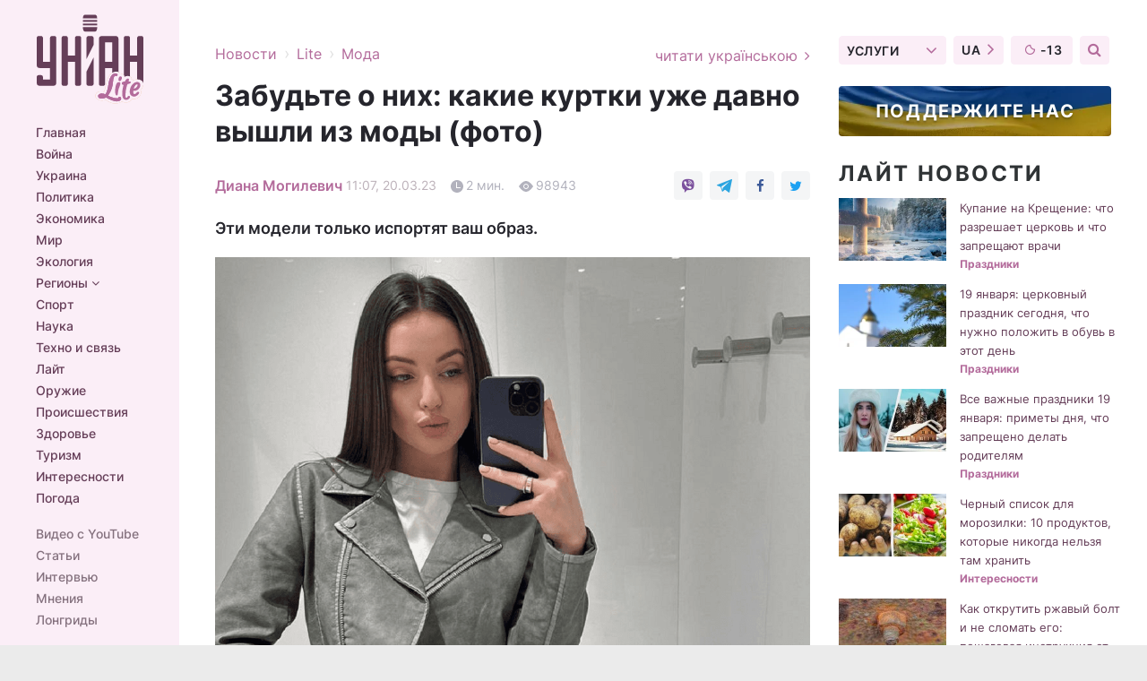

--- FILE ---
content_type: text/html; charset=UTF-8
request_url: https://www.unian.net/lite/style/zabudte-o-nih-kakie-kurtki-uzhe-davno-vyshli-iz-mody-foto-12185541.html
body_size: 31143
content:
    <!doctype html><html lang="ru"><head><meta charset="utf-8"><meta name="viewport" content="width=device-width, initial-scale=1.0, maximum-scale=2"><title>Забудьте о них: какие куртки уже давно вышли из моды (фото)</title><meta name="description" content="С наступлением весны модницы сменили пуховики, дубленки и пальто на легкие курточки. Однако вам стоит знать, какие из них уже вышли из моды, чтобы не выглядеть смешно"/><meta name="keywords" content="какие куртки вышли из моды, модные куртки 2023"/><meta name="theme-color" content="#28282d"><link rel="manifest" href="https://www.unian.net/manifest.json"><link rel="shortcut icon" href="https://www.unian.net/favicon.ico"/><meta property="fb:page_id" content="112821225446278"/><meta property="fb:app_id" content="1728296543975266"/><meta name="application-name" content="УНИАН"><meta name="apple-mobile-web-app-title" content="УНИАН"><meta name="apple-itunes-app" content="app-id=840099366, affiliate-data=ct=smartbannerunian"><link rel="mask-icon" href="https://www.unian.net/images/safari-pinned-tab.svg" color="#28282d"><link rel="apple-touch-icon" href="https://www.unian.net/images/apple-touch-icon.png"><link rel="apple-touch-icon" sizes="76x76" href="https://www.unian.net/images/apple-touch-icon-76x76.png"><link rel="apple-touch-icon" sizes="120x120" href="https://www.unian.net/images/apple-touch-icon-120x120.png"><link rel="apple-touch-icon" sizes="152x152" href="https://www.unian.net/images/apple-touch-icon-152x152.png"><link rel="apple-touch-icon" sizes="180x180" href="https://www.unian.net/images/apple-touch-icon-180x180.png"><link rel="preconnect" href="https://get.optad360.io/" crossorigin><link rel="preconnect" href="https://images.unian.net/" crossorigin><link rel="preconnect" href="https://membrana-cdn.media/" crossorigin><link rel="preconnect" href="https://www.googletagmanager.com/" crossorigin><link rel="preconnect" href="https://static.cloudflareinsights.com" crossorigin><link rel="preconnect" href="https://securepubads.g.doubleclick.net" crossorigin><link rel="preconnect" href="https://pagead2.googlesyndication.com/" crossorigin><link rel="dns-prefetch" href="https://i.ytimg.com/"><link rel="dns-prefetch" href="https://1plus1.video/"><link rel="dns-prefetch" href="https://ls.hit.gemius.pl"><link rel="dns-prefetch" href="https://jsc.idealmedia.io/"><link rel="dns-prefetch" href="https://gaua.hit.gemius.pl/"><link rel="dns-prefetch" href="https://cm.g.doubleclick.net/"><link rel="dns-prefetch" href="https://fonts.googleapis.com/"><link rel="dns-prefetch" href="https://ep2.adtrafficquality.google/"><link rel="dns-prefetch" href="https://ep1.adtrafficquality.google/"><meta property="og:image:width" content="620"><meta property="og:image:height" content="324"><meta property="og:image:type" content="image/png"><meta property="og:url" content="https://www.unian.net/lite/style/zabudte-o-nih-kakie-kurtki-uzhe-davno-vyshli-iz-mody-foto-12185541.html"/><meta property="og:title" content="Забудьте о них: какие куртки уже давно вышли из моды (фото)"/><meta property="og:description" content="Эти модели только испортят ваш образ."/><meta property="og:type" content="article"/><meta property="og:image" content="https://images.unian.net/photos/2023_03/thumb_files/620_324_1679302723-9630.png?1"/><meta property="og:published_time" content="2023-03-20T11:07:00+02:00"><meta property="og:modified_time" content="2023-03-20T11:07:00+02:00"><meta property="og:tag" content="одежда"><meta property="og:section" content="Мода"><meta property="og:author:first_name" content="Диана"><meta property="og:author:last_name" content="Могилевич"><meta name="twitter:card" content="summary_large_image"/><meta name="twitter:site" content="@unian"/><meta name="twitter:title" content="Забудьте о них: какие куртки уже давно вышли из моды (фото)"/><meta name="twitter:description" content="Эти модели только испортят ваш образ."><meta name="twitter:creator" content="@unian"/><meta name="twitter:image" content="https://images.unian.net/photos/2023_03/thumb_files/1000_545_1679302723-9630.png?1"/><meta name="twitter:image:src" content="https://images.unian.net/photos/2023_03/thumb_files/1000_545_1679302723-9630.png?1"/><meta name="twitter:domain" content="www.unian.net"/><meta name="robots" content="index, follow, max-image-preview:large"><meta name="telegram:channel" content="@unianlite"><link rel="alternate" href="https://www.unian.ua/lite/style/zabudte-o-nih-kakie-kurtki-uzhe-davno-vyshli-iz-mody-foto-12185538.html"
                  hreflang="uk"><link rel="alternate" href="https://www.unian.net/lite/style/zabudte-o-nih-kakie-kurtki-uzhe-davno-vyshli-iz-mody-foto-12185541.html"
                  hreflang="ru"><script>
        function loadVideoNts(url) {
            var script = document.createElement('script');
            script.async = true;
            script.src = url;
            document.head.appendChild(script);
        }
        function handleIntersection(entries, observer) {
            entries.forEach(function (entry) {
                if (entry.isIntersecting) {
                    var videoWrapper = entry.target;
                    observer.unobserve(videoWrapper);

                    window.notsyCmd = window.notsyCmd || [];
                    window.notsyCmd.push(function () {
                        window.notsyInit({
                            pageVersionAutodetect: true,
                            targeting: [['site_section', 'lite']]
                        });
                    });

                    videoWrapper.setAttribute('data-loaded', 'true');
                    observer.disconnect(); // Припиняємо спостереження, коли блок був досягнутий

                    // Завантажуємо скрипт після досягнення блока
                    loadVideoNts('https://cdn.membrana.media/uni/ym.js');
                }
            });
        }

        var options = {
            root: null,
            rootMargin: '0px',
            threshold: 0.1
        };

        var observerMembr = new IntersectionObserver(handleIntersection, options);

        document.addEventListener('DOMContentLoaded', function () {
            var videoWrapper = document.querySelector('.nts-video-wrapper:not([data-loaded])');
            if (videoWrapper) {
                observerMembr.observe(videoWrapper);
            }
        });

    </script><link rel="alternate" href="https://www.unian.net/lite/style/zabudte-o-nih-kakie-kurtki-uzhe-davno-vyshli-iz-mody-foto-12185541.html" hreflang="x-default"/><link href="https://www.unian.net/lite/style/zabudte-o-nih-kakie-kurtki-uzhe-davno-vyshli-iz-mody-foto-amp-12185541.html" rel="amphtml"><link rel="canonical" href="https://www.unian.net/lite/style/zabudte-o-nih-kakie-kurtki-uzhe-davno-vyshli-iz-mody-foto-12185541.html"><link rel="preload" as="font" type="font/woff" crossorigin="anonymous" href="https://www.unian.net/build/assets/fonts/Inter/Inter-Bold.woff"><link rel="preload" as="font" type="font/woff" crossorigin="anonymous" href="https://www.unian.net/build/assets/fonts/Inter/Inter-Medium.woff"><link rel="preload" as="font" type="font/woff" crossorigin="anonymous" href="https://www.unian.net/build/assets/fonts/Inter/Inter-Regular.woff"><link rel="preload" as="font" type="font/woff" crossorigin="anonymous" href="https://www.unian.net/build/assets/fonts/Inter/Inter-SemiBold.woff"><style id="top"> *{margin:0;padding:0}body{font-size:14px;line-height:1.5}html{font-family:sans-serif;-ms-text-size-adjust:100%;-webkit-text-size-adjust:100%;-webkit-tap-highlight-color:rgba(0,0,0,0)}[class*=" icon-"],[class^=icon-],html{-webkit-font-smoothing:antialiased}a,img{border:none;outline:none}*{box-sizing:border-box;-webkit-box-sizing:border-box;-moz-box-sizing:border-box}@media (max-width:1184px){.nano-mob>.nano-content-mob{position:absolute;overflow:scroll;overflow-x:hidden;right:0;bottom:0}.nano-mob>.nano-content-mob::-webkit-scrollbar{display:none}.has-scrollbar>.nano-content-mob::-webkit-scrollbar{display:block}.nano-mob>.nano-pane{display:none!important;background:rgba(0,0,0,.25);position:absolute;width:10px;right:0;top:0;bottom:0;visibility:hidden;opacity:.01;-webkit-transition:.2s;-moz-transition:.2s;-o-transition:.2s;transition:.2s;border-radius:5px}.nano-mob>.nano-pane>.nano-slider{display:none;background:#444;position:relative;margin:0 1px;border-radius:3px}}@media (min-width:1185px){.nano-mob>.nano-content{-moz-appearance:none}.hidden-lg{display:none!important}.nano:not(.nano-mob)>.nano-content{position:absolute;overflow:auto;overflow-x:hidden;top:0;right:-12px!important;bottom:0;left:0}}.app-banner{padding:12px 26px 12px 16px;max-width:240px;height:320px;position:relative;margin:0 auto}.app-banner__title{font-weight:700;font-size:24px;line-height:28px;color:#efa205;margin-bottom:8px}.app-banner__text{font-weight:500;font-size:16px;line-height:20px;color:#fff}.app-banner__bottom{position:absolute;bottom:0;display:flex;justify-content:space-between;width:100%;left:0;padding:12px 16px}.app-banner__btn{height:36px;width:calc(50% - 4px);border:2px solid #efa205;border-radius:8px;text-align:center;line-height:30px}</style><link rel="stylesheet" href="https://www.unian.net/build/post.25f14eadfe90cdfe026eadb8063872ef.css"><style>
        .nts-video {width: 100%; height: calc(100vw / 16 * 9); max-height: 270px; margin: 10px auto; }
        .nts-video-wrapper {max-width: 670px;background: #383842;padding: 8px 16px 16px;border-radius: 4px;margin : 16px 0;overflow: hidden}
        .nts-video-label svg{margin-right: 8px;}
        .nts-video-label {font-weight: 600;font-size: 16px;line-height: 24px;align-self: start;letter-spacing: 0.08em;text-transform: uppercase;color: #B2B2BD;flex-start;align-items: center;
            display: flex;}

        @media (min-width: 1024px) {
            .nts-video {height: 360px; max-height: 360px;    margin-bottom: unset;}
        }
        @media (max-width: 1200px) {


        }

    </style><script type="application/ld+json">{"@context":"https:\/\/schema.org","@type":"ProfilePage","mainEntity":{"@type":"Person","name":"Диана Могилевич","description":"Любит всегда быть в курсе событий, общаться с интересными людьми и заниматься творчеством. Все это можно объединить в сфере журналистики, чем она и занимается уже много лет.","email":"d.mohylevych@unian.info","image":"https:\/\/images.unian.net\/photos\/2022_09\/thumb_files\/300_300_1664457549-3030.png","jobTitle":"Главный редактор раздела Lite","sameAs":["https:\/\/www.unian.ua\/editor\/diana-mogilevich","https:\/\/www.facebook.com\/profile.php?id=100021852219831"],"url":"https:\/\/www.unian.net\/editor\/diana-mogilevich"}}</script><script type="application/ld+json">{"@context":"https:\/\/schema.org","@type":"NewsArticle","headline":"Забудьте о них: какие куртки уже давно вышли из моды (фото)","description":"Эти модели только испортят ваш образ.","articleSection":"Мода","inLanguage":"ru","isAccessibleForFree":true,"datePublished":"2023-03-20T11:07:00+02:00","dateModified":"2023-03-20T11:07:00+02:00","mainEntityOfPage":{"@type":"WebPage","@id":"https:\/\/www.unian.net\/lite\/style\/zabudte-o-nih-kakie-kurtki-uzhe-davno-vyshli-iz-mody-foto-12185541.html"},"image":{"@type":"ImageObject","url":"https:\/\/images.unian.net\/photos\/2023_03\/thumb_files\/1200_0_1679302723-9630.png"},"publisher":{"@type":"Organization","name":"УНИАН","legalName":"Украинское независимое информационное агентство УНИАН","url":"https:\/\/www.unian.net\/","sameAs":["https:\/\/www.facebook.com\/uniannet\/","https:\/\/www.facebook.com\/UNIAN.ua","https:\/\/www.facebook.com\/unian.ukraine","https:\/\/www.facebook.com\/pogoda.unian\/","https:\/\/www.facebook.com\/devichnikunian\/","https:\/\/www.facebook.com\/starsunian\/","https:\/\/x.com\/unian","https:\/\/t.me\/uniannet","https:\/\/invite.viber.com\/?g2=AQA%2Fnf2OzxyI50pG6plG5XH2%2FokWAnOf0dNcAMevia2uE9z%2FYouMau7DjYf%2B06f1&lang=ru","https:\/\/www.youtube.com\/@unian","https:\/\/www.youtube.com\/@unian_tv","https:\/\/uk.wikipedia.org\/wiki\/%D0%A3%D0%9D%D0%86%D0%90%D0%9D","https:\/\/ru.wikipedia.org\/wiki\/%D0%A3%D0%9D%D0%98%D0%90%D0%9D","https:\/\/www.linkedin.com\/company\/96838031\/"],"foundingDate":1993,"logo":{"@type":"ImageObject","url":"https:\/\/www.unian.net\/images\/unian_schema.png","width":95,"height":60},"address":{"@type":"PostalAddress","streetAddress":"ул. Кириловская 23","addressLocality":"Киев","postalCode":"01001","addressCountry":"UA"},"contactPoint":{"@type":"ContactPoint","email":"unian.headquoters@unian.net","telephone":"+38-044-498-07-60","contactType":"headquoters","areaServed":"UA","availableLanguage":["uk-UA","ru-UA","en-UA"]}},"author":{"@type":"Person","name":"Диана Могилевич","description":"Любит всегда быть в курсе событий, общаться с интересными людьми и заниматься творчеством. Все это можно объединить в сфере журналистики, чем она и занимается уже много лет.","email":"d.mohylevych@unian.info","image":"https:\/\/images.unian.net\/photos\/2022_09\/thumb_files\/300_300_1664457549-3030.png","jobTitle":"Главный редактор раздела Lite","sameAs":["https:\/\/www.unian.ua\/editor\/diana-mogilevich","https:\/\/www.facebook.com\/profile.php?id=100021852219831"],"url":"https:\/\/www.unian.net\/editor\/diana-mogilevich"},"articleBody":"Антитренды в одежде \/ Скриншот InstagramС наступлением весны модницы сменили пуховики, дубленки и пальто на легкие курточки. Однако вам стоит знать, какие из них уже вышли из моды, чтобы не выглядеть смешно.\r\n\r\nПриталенные куртки\r\n\r\nВсе же знают, что сейчас в тренде оверсайз? Так вот, с его помощью можно скрыть недостатки, которые могли появиться на вашем теле за зиму. К тому же он выглядит стильно, молодежно и актуально. А вот приталенные куртки уже покинули модный Олимп. Поэтому скорее отказывайтесь от них в пользу чего-то более стильного.\r\n\r\nАнтитренды в одежде \/ Скриншот InstagramКороткие кожанки\r\n\r\nНа самом деле кожанки до сих пор остаются лидерами среди верхней одежды. Однако они должны быть из натуральной или эко-кожи, с меховыми вставками и другими актуальными деталями. А вот от байкерского варианта лучше все же отказаться, так как он уже давно не в моде.\r\n\r\nАнтитренды в одежде \/ Скриншот InstagramКуртка с поясом\r\n\r\nС одной стороны пояс визуально сделает вас более стройной, так как он подчеркнет вашу талию. А с другой стороны такие куртки могут сыграть и злую шутку с вами, особенно с теми девушками, у которых объемная грудь. Ваше туловище будет выглядеть непропорционально.\r\n\r\nАнтитренды в одежде \/ Скриншот InstagramРанее УНИАН назвал самые популярные джинсы 2023.\r\n\r\nВас также могут заинтересовать новости:\r\n\r\n\nЗеленская покорила новым образом с интересной деталью (фото)\n\r\n\tЭти тени нужно выбросить: главные антитренды в макияже 2023 (фото)\n\r\n\tСразу минус 10 лет: три самых омолаживающих стрижек для женщин (фото)"}</script><script type="application/ld+json">{"@context":"https:\/\/schema.org","@type":"BreadcrumbList","itemListElement":[{"@type":"ListItem","position":1,"item":{"@id":"https:\/\/www.unian.net\/","name":"Новости"}},{"@type":"ListItem","position":2,"item":{"@id":"https:\/\/www.unian.net\/lite","name":"Lite"}},{"@type":"ListItem","position":3,"item":{"@id":"https:\/\/www.unian.net\/lite\/style","name":"Мода"}},{"@type":"ListItem","position":4,"item":{"@id":"https:\/\/www.unian.net\/lite\/style\/zabudte-o-nih-kakie-kurtki-uzhe-davno-vyshli-iz-mody-foto-12185541.html","name":"Забудьте о них: какие куртки уже давно вышли из моды (фото)"}}]}</script><script type="application/ld+json">{"@context":"https:\/\/schema.org","@type":"SoftwareApplication","name":"УНИАН","operatingSystem":"iOS 13.0 or later","applicationCategory":"BusinessApplication","offers":{"@type":"Offer","price":"0","priceCurrency":"USD"}}</script><script type="application/ld+json">{"@context":"https:\/\/schema.org","@type":"SoftwareApplication","name":"УНИАН","operatingSystem":"ANDROID","applicationCategory":"BusinessApplication","offers":{"@type":"Offer","price":"0","priceCurrency":"USD"}}</script><script type="application/ld+json">{"@context":"https:\/\/schema.org","@type":"Organization","name":"УНИАН","legalName":"Украинское независимое информационное агентство УНИАН","url":"https:\/\/www.unian.net\/","sameAs":["https:\/\/www.facebook.com\/uniannet\/","https:\/\/www.facebook.com\/UNIAN.ua","https:\/\/www.facebook.com\/unian.ukraine","https:\/\/www.facebook.com\/pogoda.unian\/","https:\/\/www.facebook.com\/devichnikunian\/","https:\/\/www.facebook.com\/starsunian\/","https:\/\/x.com\/unian","https:\/\/t.me\/uniannet","https:\/\/invite.viber.com\/?g2=AQA%2Fnf2OzxyI50pG6plG5XH2%2FokWAnOf0dNcAMevia2uE9z%2FYouMau7DjYf%2B06f1&lang=ru","https:\/\/www.youtube.com\/@unian","https:\/\/www.youtube.com\/@unian_tv","https:\/\/uk.wikipedia.org\/wiki\/%D0%A3%D0%9D%D0%86%D0%90%D0%9D","https:\/\/ru.wikipedia.org\/wiki\/%D0%A3%D0%9D%D0%98%D0%90%D0%9D","https:\/\/www.linkedin.com\/company\/96838031\/"],"foundingDate":1993,"logo":{"@type":"ImageObject","url":"https:\/\/www.unian.net\/images\/unian_schema.png","width":95,"height":60},"address":{"@type":"PostalAddress","streetAddress":"ул. Кириловская 23","addressLocality":"Киев","postalCode":"01001","addressCountry":"UA"},"contactPoint":{"@type":"ContactPoint","email":"unian.headquoters@unian.net","telephone":"+38-044-498-07-60","contactType":"headquoters","areaServed":"UA","availableLanguage":["uk-UA","ru-UA","en-UA"]}}</script><script type="application/ld+json">{"@context":"https:\/\/schema.org","@type":"NewsMediaOrganization","name":"УНИАН","legalName":"Украинское независимое информационное агентство УНИАН","url":"https:\/\/www.unian.net\/","sameAs":["https:\/\/www.facebook.com\/uniannet\/","https:\/\/www.facebook.com\/UNIAN.ua","https:\/\/www.facebook.com\/unian.ukraine","https:\/\/www.facebook.com\/pogoda.unian\/","https:\/\/www.facebook.com\/devichnikunian\/","https:\/\/www.facebook.com\/starsunian\/","https:\/\/x.com\/unian","https:\/\/t.me\/uniannet","https:\/\/invite.viber.com\/?g2=AQA%2Fnf2OzxyI50pG6plG5XH2%2FokWAnOf0dNcAMevia2uE9z%2FYouMau7DjYf%2B06f1&lang=ru","https:\/\/www.youtube.com\/@unian","https:\/\/www.youtube.com\/@unian_tv","https:\/\/uk.wikipedia.org\/wiki\/%D0%A3%D0%9D%D0%86%D0%90%D0%9D","https:\/\/ru.wikipedia.org\/wiki\/%D0%A3%D0%9D%D0%98%D0%90%D0%9D","https:\/\/www.linkedin.com\/company\/96838031\/"],"foundingDate":1993,"logo":{"@type":"ImageObject","url":"https:\/\/www.unian.net\/images\/unian_schema.png","width":95,"height":60},"address":{"@type":"PostalAddress","streetAddress":"ул. Кириловская 23","addressLocality":"Киев","postalCode":"01001","addressCountry":"UA"},"contactPoint":{"@type":"ContactPoint","email":"unian.headquoters@unian.net","telephone":"+38-044-498-07-60","contactType":"headquoters","areaServed":"UA","availableLanguage":["uk-UA","ru-UA","en-UA"]}}</script><script type="application/ld+json">{"@context":"https:\/\/schema.org","@type":"WebSite","name":"Украинское независимое информационное агентство УНИАН","alternateName":"УНИАН","url":"https:\/\/www.unian.net\/","potentialAction":{"@type":"SearchAction","target":"https:\/\/www.unian.net\/search?q={search_term_string}","query-input":"required name=search_term_string"},"author":{"@type":"NewsMediaOrganization","name":"УНИАН","legalName":"Украинское независимое информационное агентство УНИАН","url":"https:\/\/www.unian.net\/","sameAs":["https:\/\/www.facebook.com\/uniannet\/","https:\/\/www.facebook.com\/UNIAN.ua","https:\/\/www.facebook.com\/unian.ukraine","https:\/\/www.facebook.com\/pogoda.unian\/","https:\/\/www.facebook.com\/devichnikunian\/","https:\/\/www.facebook.com\/starsunian\/","https:\/\/x.com\/unian","https:\/\/t.me\/uniannet","https:\/\/invite.viber.com\/?g2=AQA%2Fnf2OzxyI50pG6plG5XH2%2FokWAnOf0dNcAMevia2uE9z%2FYouMau7DjYf%2B06f1&lang=ru","https:\/\/www.youtube.com\/@unian","https:\/\/www.youtube.com\/@unian_tv","https:\/\/uk.wikipedia.org\/wiki\/%D0%A3%D0%9D%D0%86%D0%90%D0%9D","https:\/\/ru.wikipedia.org\/wiki\/%D0%A3%D0%9D%D0%98%D0%90%D0%9D","https:\/\/www.linkedin.com\/company\/96838031\/"],"foundingDate":1993,"logo":{"@type":"ImageObject","url":"https:\/\/www.unian.net\/images\/unian_schema.png","width":95,"height":60},"address":{"@type":"PostalAddress","streetAddress":"ул. Кириловская 23","addressLocality":"Киев","postalCode":"01001","addressCountry":"UA"},"contactPoint":{"@type":"ContactPoint","email":"unian.headquoters@unian.net","telephone":"+38-044-498-07-60","contactType":"headquoters","areaServed":"UA","availableLanguage":["uk-UA","ru-UA","en-UA"]}},"creator":{"@type":"NewsMediaOrganization","name":"УНИАН","legalName":"Украинское независимое информационное агентство УНИАН","url":"https:\/\/www.unian.net\/","sameAs":["https:\/\/www.facebook.com\/uniannet\/","https:\/\/www.facebook.com\/UNIAN.ua","https:\/\/www.facebook.com\/unian.ukraine","https:\/\/www.facebook.com\/pogoda.unian\/","https:\/\/www.facebook.com\/devichnikunian\/","https:\/\/www.facebook.com\/starsunian\/","https:\/\/x.com\/unian","https:\/\/t.me\/uniannet","https:\/\/invite.viber.com\/?g2=AQA%2Fnf2OzxyI50pG6plG5XH2%2FokWAnOf0dNcAMevia2uE9z%2FYouMau7DjYf%2B06f1&lang=ru","https:\/\/www.youtube.com\/@unian","https:\/\/www.youtube.com\/@unian_tv","https:\/\/uk.wikipedia.org\/wiki\/%D0%A3%D0%9D%D0%86%D0%90%D0%9D","https:\/\/ru.wikipedia.org\/wiki\/%D0%A3%D0%9D%D0%98%D0%90%D0%9D","https:\/\/www.linkedin.com\/company\/96838031\/"],"foundingDate":1993,"logo":{"@type":"ImageObject","url":"https:\/\/www.unian.net\/images\/unian_schema.png","width":95,"height":60},"address":{"@type":"PostalAddress","streetAddress":"ул. Кириловская 23","addressLocality":"Киев","postalCode":"01001","addressCountry":"UA"},"contactPoint":{"@type":"ContactPoint","email":"unian.headquoters@unian.net","telephone":"+38-044-498-07-60","contactType":"headquoters","areaServed":"UA","availableLanguage":["uk-UA","ru-UA","en-UA"]}},"publisher":{"@type":"NewsMediaOrganization","name":"УНИАН","legalName":"Украинское независимое информационное агентство УНИАН","url":"https:\/\/www.unian.net\/","sameAs":["https:\/\/www.facebook.com\/uniannet\/","https:\/\/www.facebook.com\/UNIAN.ua","https:\/\/www.facebook.com\/unian.ukraine","https:\/\/www.facebook.com\/pogoda.unian\/","https:\/\/www.facebook.com\/devichnikunian\/","https:\/\/www.facebook.com\/starsunian\/","https:\/\/x.com\/unian","https:\/\/t.me\/uniannet","https:\/\/invite.viber.com\/?g2=AQA%2Fnf2OzxyI50pG6plG5XH2%2FokWAnOf0dNcAMevia2uE9z%2FYouMau7DjYf%2B06f1&lang=ru","https:\/\/www.youtube.com\/@unian","https:\/\/www.youtube.com\/@unian_tv","https:\/\/uk.wikipedia.org\/wiki\/%D0%A3%D0%9D%D0%86%D0%90%D0%9D","https:\/\/ru.wikipedia.org\/wiki\/%D0%A3%D0%9D%D0%98%D0%90%D0%9D","https:\/\/www.linkedin.com\/company\/96838031\/"],"foundingDate":1993,"logo":{"@type":"ImageObject","url":"https:\/\/www.unian.net\/images\/unian_schema.png","width":95,"height":60},"address":{"@type":"PostalAddress","streetAddress":"ул. Кириловская 23","addressLocality":"Киев","postalCode":"01001","addressCountry":"UA"},"contactPoint":{"@type":"ContactPoint","email":"unian.headquoters@unian.net","telephone":"+38-044-498-07-60","contactType":"headquoters","areaServed":"UA","availableLanguage":["uk-UA","ru-UA","en-UA"]}},"datePublished":"2026-01-19T07:10:22+02:00","dateModified":"2026-01-19T07:10:22+02:00","inLanguage":"ru"}</script><link href="https://www.googletagmanager.com/gtag/js?id=G-TECJ2YKWSJ" rel="preload" as="script"><script async src="https://www.googletagmanager.com/gtag/js?id=G-TECJ2YKWSJ"></script><script>window.dataLayer = window.dataLayer || [];function gtag(){dataLayer.push(arguments);}gtag('js', new Date());gtag('config', 'G-TECJ2YKWSJ');</script><script>(function(w,d,s,l,i){w[l]=w[l]||[];w[l].push({'gtm.start':new Date().getTime(),event:'gtm.js'});var f=d.getElementsByTagName(s)[0],j=d.createElement(s),dl=l!='dataLayer'?'&l='+l:'';j.async=true;j.src='https://www.googletagmanager.com/gtm.js?id='+i+dl;f.parentNode.insertBefore(j,f);})(window,document,'script','dataLayer','GTM-N24V2BL');</script></head><body class="lite lite-post " data-infinite-scroll=""><div id="page_content" class="container main-wrap" data-page="1" data-page-max="50"><div class="main-column row m-0"><div class="col-lg-2 col-sm-12 prl0"><div class="main-menu"><div class="main-menu__content nano"><div class="nano-content"><div class="inside-nano-content"><a href="javascript:void(0);" id="trigger" class="menu-trigger hidden-lg" aria-label="menu"></a><div class="main-menu__logo"><a href="https://www.unian.net/lite"><img src="https://www.unian.net/images/logo-lite.svg" alt="Информационное агентство" width="120" height="100"/></a></div><div class="hidden-lg main-menu__search"><div class="header-search__toggle hidden-lg" style="width: 15px; height: 19px"><i class="fa fa-search"></i></div><form method="GET" action="https://www.unian.net/search" class="header-search__form disactive"><div class="header-search__close hidden-lg">+</div><input type="text" name="q" aria-label="search" class="header-search__input" placeholder=" "/><input type="hidden" name="token" value="965810669"/><button type="submit" class="header-search__button" aria-label="search"><i class="fa fa-search"></i></button></form></div><nav class="main-menu__nav mp-menu nano nano-mob" id="mp-menu"><div class="main-menu__close hidden-lg">+</div><div class="nano-content nano-content-mob"><div class="mp-level main-menu__list"><ul><li class="main-menu__item"><a href="https://www.unian.net/">Главная</a></li><li class="main-menu__item"><a href="https://www.unian.net/war">Война</a></li><li class="main-menu__item"><a href="https://www.unian.net/society">Украина</a></li><li class="main-menu__item"><a href="https://www.unian.net/politics">Политика</a></li><li class="main-menu__item"><a href="https://www.unian.net/economics">Экономика</a></li><li class="main-menu__item"><a href="https://www.unian.net/world">Мир</a></li><li class="main-menu__item"><a href="https://www.unian.net/ecology">Экология</a></li><li class="main-menu__item has-submenu"><a href="javascript:void(0);">Регионы <i class="fa fa-angle-down"></i></a><div class="sub-level main-menu__sub-list"><ul><li><a href="https://www.unian.net/kyiv">Киев</a></li><li><a href="https://www.unian.net/lvov">Львов</a></li><li><a href="https://www.unian.net/dnepropetrovsk">Днепр</a></li><li><a href="https://www.unian.net/kharkiv">Харьков</a></li><li><a href="https://www.unian.net/odessa">Одесса</a></li></ul></div></li><li class="main-menu__item"><a href="https://sport.unian.net/">Спорт</a></li><li class="main-menu__item"><a href="https://www.unian.net/science">Наука</a></li><li class="main-menu__item"><a href="https://www.unian.net/techno">Техно и связь</a></li><li class="main-menu__item"><a href="https://www.unian.net/lite">Лайт</a></li><li class="main-menu__item"><a href="https://www.unian.net/weapons">Оружие</a></li><li class="main-menu__item"><a href="https://www.unian.net/incidents">Происшествия</a></li><li class="main-menu__item"><a href="https://health.unian.net/">Здоровье</a></li><li class="main-menu__item"><a href="https://www.unian.net/tourism">Туризм</a></li><li class="main-menu__item"><a href="https://www.unian.net/curiosities">Интересности</a></li><li class="main-menu__item"><a href="https://pogoda.unian.net">Погода</a></li></ul></div><div class="main-menu__services main-menu__list"><ul><li class="main-menu__item"><a href="https://www.unian.net/video-youtube">Видео с YouTube</a></li><li class="main-menu__item"><a href="https://www.unian.net/detail/publications">Статьи</a></li><li class="main-menu__item"><a href="https://www.unian.net/detail/interviews">Интервью</a></li><li class="main-menu__item"><a href="https://www.unian.net/detail/opinions">Мнения</a></li><li class="main-menu__item"><a href="https://www.unian.net/longrids">Лонгриды</a></li><li class="main-menu__item hidden-lg"><a href="https://www.unian.net/static/press/live">Пресс-центр</a></li><li class="main-menu__item has-submenu hidden-lg"><a href="javascript:void(0);">Услуги<i class="fa fa-angle-down"></i></a><div class="sub-level main-menu__sub-list"><ul><li><a href="https://www.unian.net/static/advertising/advert">Реклама на сайте</a></li><li><a href="https://www.unian.net/static/press/about">Пресс-центр</a></li><li><a href="https://photo.unian.net/">Фотобанк</a></li><li><a href="https://www.unian.net/static/monitoring/about">Мониторинг СМИ</a></li><li><a href="https://www.unian.net/static/subscription/products">Подписка на новости</a></li></ul></div></li></ul></div><div class="main-menu__services main-menu__list"><ul><li class="main-menu__item"><a href="https://www.unian.net/news/archive">Архив</a></li><li class="main-menu__item "><a href="https://www.unian.net/vacancy">Вакансии</a></li><li class="main-menu__item"><a href="https://www.unian.net/static/contacts">Контакты</a></li></ul></div></div></nav></div></div></div><div id="M473096ScriptRootC1436947" class="ideal-story" data-attribute="https://jsc.idealmedia.io/u/n/unian.net.1436947.js"></div></div></div><div class="col-lg-10 col-sm-12"><div class=" hot-news--negative"  ></div><div  class="running-line--negative"></div><div class="content-column"
											><div id="block_left_column_content" class="left-column sm-w-100"
																					 data-ajax-url="https://www.unian.net/lite/style/zabudte-o-nih-kakie-kurtki-uzhe-davno-vyshli-iz-mody-foto-12185541.html"
																	><div class="infinity-item"
         data-url="https://www.unian.net/lite/style/zabudte-o-nih-kakie-kurtki-uzhe-davno-vyshli-iz-mody-foto-12185541.html"
         data-title="Забудьте о них: какие куртки уже давно вышли из моды (фото)"
         data-io-article-url="https://www.unian.net/lite/style/zabudte-o-nih-kakie-kurtki-uzhe-davno-vyshli-iz-mody-foto-12185541.html"
         data-prev-url="https://www.unian.net/lite/style"
    ><div class="article"><div class="top-bredcr margin-top-10"><div class="breadcrumbs"><ol vocab="https://schema.org/" typeof="BreadcrumbList"><li property="itemListElement" typeof="ListItem"><a property="item" typeof="WebPage"
               href="/detail/all_news"><span
                        property="name">  Новости</span></a><meta property="position" content="1"></li><li><span>›</span></li><li property="itemListElement" typeof="ListItem"><a property="item" typeof="WebPage"
                       href="https://www.unian.net/lite"><span property="name">  Lite</span></a><meta property="position" content="2"></li><li><span>›</span></li><li property="itemListElement" typeof="ListItem"><a property="item" typeof="WebPage"
                   href="https://www.unian.net/lite/style"><span
                            property="name">  Мода</span></a><meta property="position" content="3"></li></ol></div><a href="https://www.unian.ua/lite/style/zabudte-o-nih-kakie-kurtki-uzhe-davno-vyshli-iz-mody-foto-12185538.html" rel="alternate" hreflang="uk" class="other-lang ">
                                   читати українською
                                                                <i class="fa fa-angle-right"></i></a></div><h1>Забудьте о них: какие куртки уже давно вышли из моды (фото)</h1><div class="article__info    "><div><p class="article__author--bottom    "><a href="https://www.unian.net/editor/diana-mogilevich" class="article__author-name">
                                                                                                                                        Диана Могилевич
                                                            </a></p><div class="article__info-item time ">11:07, 20.03.23</div><span class="article__info-item comments"><i class="unian-read"></i>
                                2 мин.
                            </span><span class="article__info-item views"><i class="unian-eye"></i><span id="js-views-12185541"></span><script>
    function CreateRequest() {
        var Request = false;

        if (window.XMLHttpRequest) {
            //Gecko-совместимые браузеры, Safari, Konqueror
            Request = new XMLHttpRequest();
        } else if (window.ActiveXObject) {
            //Internet explorer
            try {
                Request = new ActiveXObject("Microsoft.XMLHTTP");
            } catch (CatchException) {
                Request = new ActiveXObject("Msxml2.XMLHTTP");
            }
        }

        if (!Request) {
            return null;
        }

        return Request;
    }

    /*
        Функция посылки запроса к файлу на сервере
        r_method  - тип запроса: GET или POST
        r_path    - путь к файлу
        r_args    - аргументы вида a=1&b=2&c=3...
        r_handler - функция-обработчик ответа от сервера
    */
    function SendRequest(r_method, r_path, r_args, r_handler) {
        //Создаём запрос
        var Request = CreateRequest();

        //Проверяем существование запроса еще раз
        if (!Request) {
            return;
        }

        //Назначаем пользовательский обработчик
        Request.onreadystatechange = function() {
            //Если обмен данными завершен
            if (Request.readyState == 4) {
                if (Request.status == 200) {
                    //Передаем управление обработчику пользователя
                    r_handler(Request);
                }
            }
        }

        //Проверяем, если требуется сделать GET-запрос
        if (r_method.toLowerCase() == "get" && r_args.length > 0)
            r_path += "?" + r_args;

        //Инициализируем соединение
        Request.open(r_method, r_path, true);

        if (r_method.toLowerCase() == "post") {
            //Если это POST-запрос

            //Устанавливаем заголовок
            Request.setRequestHeader("Content-Type","application/x-www-form-urlencoded; charset=utf-8");
            //Посылаем запрос
            Request.send(r_args);
        } else {
            //Если это GET-запрос
            Request.responseType = 'json';
            //Посылаем нуль-запрос
            Request.send(null);
        }
    }

    //Создаем функцию обработчик
    var Handler = function(Request) {
        document.getElementById("js-views-12185541").innerHTML = ' ' + Request.response.views;
    }

    //Отправляем запрос
    SendRequest("GET", '/ajax/views/12185541', "", Handler);
</script></span></div><div class="article-shares " data-url="https://www.unian.net/lite/style/zabudte-o-nih-kakie-kurtki-uzhe-davno-vyshli-iz-mody-foto-12185541.html"><div class="social-likes"><a href="viber://forward?text=https://www.unian.net/lite/style/zabudte-o-nih-kakie-kurtki-uzhe-davno-vyshli-iz-mody-foto-12185541.html" class="vb" rel="nofollow noopener"><i class="unian-viber"></i></a><a href="https://telegram.me/share/url?url=https://www.unian.net/lite/style/zabudte-o-nih-kakie-kurtki-uzhe-davno-vyshli-iz-mody-foto-12185541.html" class="tg" rel="nofollow noopener"><i class="unian-telegramm"></i></a><a href="https://www.facebook.com/sharer.php?u=https://www.unian.net/lite/style/zabudte-o-nih-kakie-kurtki-uzhe-davno-vyshli-iz-mody-foto-12185541.html" class="fb" rel="nofollow noopener"><i class="fa fa-facebook"></i></a><a href="https://twitter.com/share?&url=https://www.unian.net/lite/style/zabudte-o-nih-kakie-kurtki-uzhe-davno-vyshli-iz-mody-foto-12185541.html&text=Забудьте о них: какие куртки уже давно вышли из моды (фото)" class="tw" rel="nofollow noopener"><i class="fa fa-twitter"></i></a></div></div></div><p class="article__like-h2">Эти модели только испортят ваш образ.</p><div class="article-text  "><figure class="photo_block"><img alt="Антитренды в одежде / Скриншот Instagram" data-height="897" data-width="1200" src="[data-uri]" title="Антитренды в одежде / Скриншот Instagram" width="774" height="578" data-src="https://images.unian.net/photos/2023_03/1679302723-9630.png?r=198890" class="lazy"><figcaption class="subscribe_photo_text">Антитренды в одежде / Скриншот Instagram</figcaption></figure><p>С наступлением весны модницы сменили пуховики, дубленки и пальто на легкие курточки. Однако вам стоит знать, какие из них уже вышли из моды, чтобы не выглядеть смешно.</p><h2>Приталенные куртки</h2><p>Все же знают, что сейчас в тренде оверсайз? Так вот, с его помощью можно скрыть недостатки, которые могли появиться на вашем теле за зиму. К тому же он выглядит стильно, молодежно и актуально. А вот приталенные куртки уже покинули модный Олимп. Поэтому скорее отказывайтесь от них в пользу чего-то более стильного.</p><figure class="photo_block"><img alt="Антитренды в одежде / Скриншот Instagram" data-height="1080" data-width="1080" src="[data-uri]" title="Антитренды в одежде / Скриншот Instagram" width="696" height="696" data-src="https://images.unian.net/photos/2023_03/1679302741-7729.jfif?r=42636" class="lazy"><figcaption class="subscribe_photo_text">Антитренды в одежде / Скриншот Instagram</figcaption></figure><h2>Короткие кожанки</h2><p>На самом деле кожанки до сих пор остаются лидерами среди верхней одежды. Однако они должны быть из натуральной или эко-кожи, с меховыми вставками и другими актуальными деталями. А вот от байкерского варианта лучше все же отказаться, так как он уже давно не в моде.</p><div><div class="nts-video-wrapper"><div class="nts-video-label"><svg xmlns="http://www.w3.org/2000/svg" width="24" height="24" viewbox="0 0 24 24" fill="none"><path d="M17 12L9 16L9 8L17 12Z" fill="#B2B2BD"></path><rect x="0.5" y="0.5" width="23" height="23" rx="11.5" stroke="#B2B2BD"></rect></svg>Видео дня</div><div class="nts-video UNI_VIDEO"></div></div></div><figure class="photo_block"><img alt="Антитренды в одежде / Скриншот Instagram" data-height="1346" data-width="1080" src="[data-uri]" title="Антитренды в одежде / Скриншот Instagram" width="696" height="868" data-src="https://images.unian.net/photos/2023_03/1679302757-4293.jpg?r=900323" class="lazy"><figcaption class="subscribe_photo_text">Антитренды в одежде / Скриншот Instagram</figcaption></figure><h2>Куртка с поясом</h2><p>С одной стороны пояс визуально сделает вас более стройной, так как он подчеркнет вашу талию. А с другой стороны такие куртки могут сыграть и злую шутку с вами, особенно с теми девушками, у которых объемная грудь. Ваше туловище будет выглядеть непропорционально.</p><figure class="photo_block"><img alt="Антитренды в одежде / Скриншот Instagram" data-height="1350" data-width="1080" src="[data-uri]" title="Антитренды в одежде / Скриншот Instagram" width="696" height="870" data-src="https://images.unian.net/photos/2023_03/1679302773-9416.jpg?r=764831" class="lazy"><figcaption class="subscribe_photo_text">Антитренды в одежде / Скриншот Instagram</figcaption></figure><p>Ранее УНИАН назвал <a href="https://www.unian.net/lite/style/hit-sezona-nazvany-samye-populyarnye-dzhinsy-2023-12184872.html" target="_blank">самые популярные джинсы 2023.</a></p><h2>Вас также могут заинтересовать новости:</h2><ul><li><a href="https://www.unian.net/lite/style/zelenskaya-pokorila-novym-obrazom-s-interesnoy-detalyu-foto-12181497.html?utm_source=unian&amp;utm_medium=read_more_news&amp;utm_campaign=read_more_news_in_post" target="_blank">Зеленская покорила новым образом с интересной деталью (фото)</a></li><li><a href="https://www.unian.net/lite/style/eti-teni-nuzhno-vybrosit-glavnye-antitrendy-v-makiyazhe-2023-foto-12182499.html?utm_source=unian&amp;utm_medium=read_more_news&amp;utm_campaign=read_more_news_in_post" target="_blank">Эти тени нужно выбросить: главные антитренды в макияже 2023 (фото)</a></li><li><a href="https://www.unian.net/lite/style/srazu-minus-10-let-tri-samyh-omolazhivayushchih-strizhek-dlya-zhenshchin-foto-12184641.html?utm_source=unian&amp;utm_medium=read_more_news&amp;utm_campaign=read_more_news_in_post" target="_blank">Сразу минус 10 лет: три самых омолаживающих стрижек для женщин (фото)</a></li></ul></div><div class="article__tags "><a href="https://www.unian.net/tag/odejda" data-gtm-click data-gtm-action="Click"
                                       data-gtm-type="Tags" data-gtm-text="одежда"
                                       class="article__tag  ">одежда</a></div><a href="https://donate.unian.net" class="support-post"><span class="support-post__text">Помогите проекту</span><span class="support-post__btn">Поддержите нас</span></a><div class="article-bottom  "><div class="social-btn-bottom"><a href="https://t.me/unianlite" class="social-btn-bottom__item tg"
       target="_blank" rel="nofollow noopener"><i class="unian-telegramm"></i><span>Читать УНИАН в Telegram</span></a><a href="https://www.facebook.com/devichnikunian" class="social-btn-bottom__item fb"
       target="_blank" rel="nofollow noopener"><i class="unian-fb"></i><span>Читать УНИАН в Facebook</span></a></div></div><div class="partner-news margin-top-20"     style="height: 520px"  ><div class="title-without-border black">
    Новости партнеров
</div><div class="  article-bottom-gallery-slider"><iframe data-src="/content/li-987-rus.html" style="width:100%" loading="lazy" class="partners-iframe"
                height="470" frameborder="0" scrolling="no" title="partners news"></iframe></div></div></div></div></div><div id="block_right_column_content" class="right-column newsfeed  d-none d-md-block"

																							><div class="newsfeed-column"><div class="tools"><div class="dropdown tools__dropdown tools__item"><a href="javascript:void(0);" class="dropdown-toggle">
            Услуги
            <i class="fa fa-angle-down"></i></a><div class="dropdown-menu"><a class="dropdown__item" href="https://www.unian.net/static/advertising/advert">Реклама</a><a class="dropdown__item" href="https://www.unian.net/static/press/about">Пресс-центр</a><a class="dropdown__item" href="https://photo.unian.net/">Фотобанк</a><a class="dropdown__item" href="https://www.unian.net/static/monitoring/about">Мониторинг</a></div></div><div class="tools__item"><a href="https://www.unian.ua/lite/style/zabudte-o-nih-kakie-kurtki-uzhe-davno-vyshli-iz-mody-foto-12185538.html" class="tools__link"><span>
                                     UA
                             </span><i class="fa fa-angle-right"></i></a></div><div class="tools__item" style="width: 69px; justify-content: center"><a               href="https://pogoda.unian.net"
              class="tools__link" id="unian_weather_widget"><i class="fa fa-sun-o mr-1"></i><div></div></a></div><div class="tools__item tools-search"><div class="tools-search__toggle"><i class="fa fa-search"></i></div><form method="GET" action="https://www.unian.net/search" class="tools-search__form"><input type="text" name="q" aria-label="search" class="tools-search__input" placeholder=" " maxlength="20"/><input type="hidden" name="token" value="612505641"/><button type="submit" class="tools-search__button" aria-label="search"><i class="fa fa-search"></i></button></form></div></div><a href="https://donate.unian.net  " class="support-unian">
                Поддержите нас
            </a></div><a href="https://www.unian.net/lite/style" class="lite-subtitle"> Лайт новости</a><!-- Block all_news_lite start --><div  data-vr-zone="all_right_news" class="block-base ajax-block-container"><section class="newsfeed-column"><div id="block_allnews_list_items"
                             data-block-ajax-url="https://www.unian.net/ajax/all_news/270?page_route=news_post_with_rubric_subslug_new"
                data-ajax-page="1"
                data-ajax-limit="75"
                data-counter
        ><div class="newsfeed-lite "><div class="newsfeed-lite__item"><a href="https://www.unian.net/lite/holidays/yak-pravilno-kupatisya-na-vodohreshche-2025-v-opolonci-12874557.html" class="newsfeed-lite__image"><img data-src="https://images.unian.net/photos/2023_01/thumb_files/300_140_1673974193-7439.png" width="120" height="70" src="[data-uri]" alt="Купание на Крещение: что разрешает церковь и что запрещают врачи" /></a><div class="newsfeed-lite__info"><a href="https://www.unian.net/lite/holidays/yak-pravilno-kupatisya-na-vodohreshche-2025-v-opolonci-12874557.html" class="newsfeed-lite__link">
                        Купание на Крещение: что разрешает церковь и что запрещают врачи
                    </a><a href="https://www.unian.net/lite/holidays" class="newsfeed-lite__rubric">Праздники</a></div></div><div class="newsfeed-lite__item"><a href="https://www.unian.net/lite/holidays/kakoy-segodnya-cerkovnyy-prazdnik-19-yanvarya-2026-zaprety-i-primety-dnya-13258230.html" class="newsfeed-lite__image"><img data-src="https://images.unian.net/photos/2026_01/thumb_files/300_140_1767782677-5761.jpg" width="120" height="70" src="[data-uri]" alt="19 января: церковный праздник сегодня, что нужно положить в обувь в этот день" /></a><div class="newsfeed-lite__info"><a href="https://www.unian.net/lite/holidays/kakoy-segodnya-cerkovnyy-prazdnik-19-yanvarya-2026-zaprety-i-primety-dnya-13258230.html" class="newsfeed-lite__link">
                        19 января: церковный праздник сегодня, что нужно положить в обувь в этот день
                    </a><a href="https://www.unian.net/lite/holidays" class="newsfeed-lite__rubric">Праздники</a></div></div><div class="newsfeed-lite__item"><a href="https://www.unian.net/lite/holidays/kakoy-segodnya-prazdnik-19-yanvarya-2026-primety-tradicii-zaprety-13258980.html" class="newsfeed-lite__image"><img data-src="https://images.unian.net/photos/2026_01/thumb_files/300_140_1768746055-3191.jpg" width="120" height="70" src="[data-uri]" alt="Все важные праздники 19 января: приметы дня, что запрещено делать родителям" /></a><div class="newsfeed-lite__info"><a href="https://www.unian.net/lite/holidays/kakoy-segodnya-prazdnik-19-yanvarya-2026-primety-tradicii-zaprety-13258980.html" class="newsfeed-lite__link">
                        Все важные праздники 19 января: приметы дня, что запрещено делать родителям
                    </a><a href="https://www.unian.net/lite/holidays" class="newsfeed-lite__rubric">Праздники</a></div></div><div class="newsfeed-lite__item"><a href="https://www.unian.net/curiosities/kakie-produkty-kategoricheski-nelzya-zamorazhivat-v-morozilke-spisok-iz-10-produktov-13259190.html" class="newsfeed-lite__image"><img data-src="https://images.unian.net/photos/2026_01/thumb_files/300_140_1768767502-5684.jpg" width="120" height="70" src="[data-uri]" alt="Черный список для морозилки: 10 продуктов, которые никогда нельзя там хранить" /></a><div class="newsfeed-lite__info"><a href="https://www.unian.net/curiosities/kakie-produkty-kategoricheski-nelzya-zamorazhivat-v-morozilke-spisok-iz-10-produktov-13259190.html" class="newsfeed-lite__link">
                        Черный список для морозилки: 10 продуктов, которые никогда нельзя там хранить
                    </a><a href="https://www.unian.net/curiosities" class="newsfeed-lite__rubric">Интересности</a></div></div><div class="newsfeed-lite__item"><a href="https://www.unian.net/curiosities/kak-otkrutit-rzhavyy-bolt-7-prostyh-shagov-ot-eksperta-13259154.html" class="newsfeed-lite__image"><img data-src="https://images.unian.net/photos/2026_01/thumb_files/300_140_1768761035-1213.jpg" width="120" height="70" src="[data-uri]" alt="Как открутить ржавый болт и не сломать его: пошаговая инструкция от эксперта" /></a><div class="newsfeed-lite__info"><a href="https://www.unian.net/curiosities/kak-otkrutit-rzhavyy-bolt-7-prostyh-shagov-ot-eksperta-13259154.html" class="newsfeed-lite__link">
                        Как открутить ржавый болт и не сломать его: пошаговая инструкция от эксперта
                    </a><a href="https://www.unian.net/curiosities" class="newsfeed-lite__rubric">Интересности</a></div></div><div class="newsfeed-box banner banner-fb margin-bottom-15" style="height: 600px; overflow: hidden"><span class="newsfeed__ad">Реклама</span><!-- Banner UDF1 () start. --><div data-banner="[https://images.unian.net/photos/2021_04/1619793683-7224.png]" data-banner-link="[https://www.unian.net/pogoda/]" data-ad="/82479101/Unian.net_/UDF1_300x600" data-type="bnr" data-size="[[300, 600]]"></div><ins class="staticpubads89354" data-sizes-desktop="300x600" data-slot="14" data-type_oa="GDF1"></ins><!-- Banner UDF1 () end. --></div><div class="newsfeed-lite__item"><a href="https://www.unian.net/curiosities/nagar-i-nakip-prostye-sposoby-vernut-utyugu-idealnoe-sostoyanie-13258911.html" class="newsfeed-lite__image"><img data-src="https://images.unian.net/photos/2026_01/thumb_files/300_140_1768746161-2649.jpg" width="120" height="70" src="[data-uri]" alt="Как почистить утюг, чтобы не испортить одежду: эксперт назвала лучшие домашние средства" /></a><div class="newsfeed-lite__info"><a href="https://www.unian.net/curiosities/nagar-i-nakip-prostye-sposoby-vernut-utyugu-idealnoe-sostoyanie-13258911.html" class="newsfeed-lite__link">
                        Как почистить утюг, чтобы не испортить одежду: эксперт назвала лучшие домашние средства
                    </a><a href="https://www.unian.net/curiosities" class="newsfeed-lite__rubric">Интересности</a></div></div><div class="newsfeed-lite__item"><a href="https://www.unian.net/lite/stars/oleksand-usik-yakiy-viglyad-maye-sin-sportsmena-mihaylo-13259118.html" class="newsfeed-lite__image"><img data-src="https://images.unian.net/photos/2026_01/thumb_files/300_140_1768757110-2640.jpg" width="120" height="70" src="[data-uri]" alt="Младшему сыну Усика - 11: жена боксера показала, как он вырос (фото)" /></a><div class="newsfeed-lite__info"><a href="https://www.unian.net/lite/stars/oleksand-usik-yakiy-viglyad-maye-sin-sportsmena-mihaylo-13259118.html" class="newsfeed-lite__link">
                        Младшему сыну Усика - 11: жена боксера показала, как он вырос (фото)
                    </a><a href="https://www.unian.net/lite/stars" class="newsfeed-lite__rubric">Звезды</a></div></div><div class="newsfeed-lite__item"><a href="https://www.unian.net/lite/style/modni-trendi-2026-yak-pravilno-nositi-sorochku-13259088.html" class="newsfeed-lite__image"><img data-src="https://images.unian.net/photos/2026_01/thumb_files/300_140_1768755006-4400.jpg" width="120" height="70" src="[data-uri]" alt="Одежда, которую вы точно недооценивали, снова в тренде: что искать в шкафу" /></a><div class="newsfeed-lite__info"><a href="https://www.unian.net/lite/style/modni-trendi-2026-yak-pravilno-nositi-sorochku-13259088.html" class="newsfeed-lite__link">
                        Одежда, которую вы точно недооценивали, снова в тренде: что искать в шкафу
                    </a><a href="https://www.unian.net/lite/style" class="newsfeed-lite__rubric">Мода</a></div></div><div class="newsfeed-lite__item"><a href="https://www.unian.net/curiosities/kak-opredelit-falshivogo-druga-10-priznakov-falshivoy-druzhby-13258899.html" class="newsfeed-lite__image"><img data-src="https://images.unian.net/photos/2026_01/thumb_files/300_140_1768739954-3465.jpg" width="120" height="70" src="[data-uri]" alt="Эксперты назвали 10 признаков того, что вы пригрели гадюку, а не друга" /></a><div class="newsfeed-lite__info"><a href="https://www.unian.net/curiosities/kak-opredelit-falshivogo-druga-10-priznakov-falshivoy-druzhby-13258899.html" class="newsfeed-lite__link">
                        Эксперты назвали 10 признаков того, что вы пригрели гадюку, а не друга
                    </a><a href="https://www.unian.net/curiosities" class="newsfeed-lite__rubric">Интересности</a></div></div><div class="newsfeed-lite__item"><a href="https://www.unian.net/lite/relationships/yak-rozpiznati-zazdrist-oznaki-neshchiroji-radosti-13259070.html" class="newsfeed-lite__image"><img data-src="https://images.unian.net/photos/2024_02/thumb_files/300_140_1707743024-2982.jpg" width="120" height="70" src="[data-uri]" alt="Как распознать зависть за секунды: сигналы, которые люди не могут контролировать" /></a><div class="newsfeed-lite__info"><a href="https://www.unian.net/lite/relationships/yak-rozpiznati-zazdrist-oznaki-neshchiroji-radosti-13259070.html" class="newsfeed-lite__link">
                        Как распознать зависть за секунды: сигналы, которые люди не могут контролировать
                    </a><a href="https://www.unian.net/lite/relationships" class="newsfeed-lite__rubric">Отношения</a></div></div><div class="newsfeed-lite__item"><a href="https://www.unian.net/lite/astrology/goroskop-na-zavtra-po-kartam-taro-devam-predlozhenie-skorpionam-ne-skryvat-chuvstv-13259001.html" class="newsfeed-lite__image"><img data-src="https://images.unian.net/photos/2023_05/thumb_files/300_140_1684777670-6384.jpg" width="120" height="70" src="[data-uri]" alt="Гороскоп на 19 января по картам Таро: Девам - предложение, Скорпионам - не скрывать чувств" /></a><div class="newsfeed-lite__info"><a href="https://www.unian.net/lite/astrology/goroskop-na-zavtra-po-kartam-taro-devam-predlozhenie-skorpionam-ne-skryvat-chuvstv-13259001.html" class="newsfeed-lite__link">
                        Гороскоп на 19 января по картам Таро: Девам - предложение, Скорпионам - не скрывать чувств
                    </a><a href="https://www.unian.net/lite/astrology" class="newsfeed-lite__rubric">Астрология</a></div></div><div class="newsfeed-lite__item"><a href="https://www.unian.net/curiosities/kakie-byvayut-vrednye-privychki-u-muzhchin-zhizn-s-nimi-stanovitsya-slozhnoy-13258890.html" class="newsfeed-lite__image"><img data-src="https://images.unian.net/photos/2026_01/thumb_files/300_140_1768739751-9285.jpg" width="120" height="70" src="[data-uri]" alt="Бытовой ад: 11 привычек мужчин, с которыми невыносимо жить под одной крышей" /></a><div class="newsfeed-lite__info"><a href="https://www.unian.net/curiosities/kakie-byvayut-vrednye-privychki-u-muzhchin-zhizn-s-nimi-stanovitsya-slozhnoy-13258890.html" class="newsfeed-lite__link">
                        Бытовой ад: 11 привычек мужчин, с которыми невыносимо жить под одной крышей
                    </a><a href="https://www.unian.net/curiosities" class="newsfeed-lite__rubric">Интересности</a></div></div><div class="newsfeed-lite__item"><a href="https://www.unian.net/lite/astrology/goroskop-na-zavtra-dlya-vsez-znakov-bliznecam-znakomstvo-lvam-sereznaya-proverka-13258995.html" class="newsfeed-lite__image"><img data-src="https://images.unian.net/photos/2024_06/thumb_files/300_140_1717837779-9812.jpg" width="120" height="70" src="[data-uri]" alt="Гороскоп на 19 января: Близнецам - знакомство, Львам - серьезная проверка" /></a><div class="newsfeed-lite__info"><a href="https://www.unian.net/lite/astrology/goroskop-na-zavtra-dlya-vsez-znakov-bliznecam-znakomstvo-lvam-sereznaya-proverka-13258995.html" class="newsfeed-lite__link">
                        Гороскоп на 19 января: Близнецам - знакомство, Львам - серьезная проверка
                    </a><a href="https://www.unian.net/lite/astrology" class="newsfeed-lite__rubric">Астрология</a></div></div><div class="newsfeed-lite__item"><a href="https://www.unian.net/lite/stars/ti-volocyuga-socmerezh-tina-karol-guchno-poskandalila-z-vidomim-blogerom-13259010.html" class="newsfeed-lite__image"><img data-src="https://images.unian.net/photos/2024_10/thumb_files/300_140_1727783280-5565.jpg" width="120" height="70" src="[data-uri]" alt="&quot;Ты - бродяга соцсетей&quot;: Тина Кароль громко поссорилась с известным блогером" /></a><div class="newsfeed-lite__info"><a href="https://www.unian.net/lite/stars/ti-volocyuga-socmerezh-tina-karol-guchno-poskandalila-z-vidomim-blogerom-13259010.html" class="newsfeed-lite__link">
                        &quot;Ты - бродяга соцсетей&quot;: Тина Кароль громко поссорилась с известным блогером
                    </a><a href="https://www.unian.net/lite/stars" class="newsfeed-lite__rubric">Звезды</a></div></div><div class="newsfeed-lite__item"><a href="https://www.unian.net/lite/stars/ekscholovik-shennen-dogerti-namagayetsya-skasuvati-ugodu-pidpisanu-za-den-do-jiji-smerti-13258962.html" class="newsfeed-lite__image"><img data-src="https://images.unian.net/photos/2026_01/thumb_files/300_140_1768744595-5860.jpg" width="120" height="70" src="[data-uri]" alt="Бывший муж Шеннен Догерти пытается отменить соглашение, подписанное за день до ее смерти" /></a><div class="newsfeed-lite__info"><a href="https://www.unian.net/lite/stars/ekscholovik-shennen-dogerti-namagayetsya-skasuvati-ugodu-pidpisanu-za-den-do-jiji-smerti-13258962.html" class="newsfeed-lite__link">
                        Бывший муж Шеннен Догерти пытается отменить соглашение, подписанное за день до ее смерти
                    </a><a href="https://www.unian.net/lite/stars" class="newsfeed-lite__rubric">Звезды</a></div></div><div class="newsfeed-lite__item"><a href="https://www.unian.net/lite/stars/skandal-mizh-jerry-heil-i-kazhannoyu-rozrostayetsya-stalo-vidomo-skilki-otrimuvala-spivachka-13258944.html" class="newsfeed-lite__image"><img data-src="https://images.unian.net/photos/2026_01/thumb_files/300_140_1768743478-6435.jpg" width="120" height="70" src="[data-uri]" alt="Скандал между Jerry Heil и Кажанной разрастается: стало известно, сколько получала певица" /></a><div class="newsfeed-lite__info"><a href="https://www.unian.net/lite/stars/skandal-mizh-jerry-heil-i-kazhannoyu-rozrostayetsya-stalo-vidomo-skilki-otrimuvala-spivachka-13258944.html" class="newsfeed-lite__link">
                        Скандал между Jerry Heil и Кажанной разрастается: стало известно, сколько получала певица
                    </a><a href="https://www.unian.net/lite/stars" class="newsfeed-lite__rubric">Звезды</a></div></div><div class="newsfeed-lite__item"><a href="https://www.unian.net/lite/stars/lesya-nikityuk-rodina-veducha-vidpochivaye-z-batkami-13258905.html" class="newsfeed-lite__image"><img data-src="https://images.unian.net/photos/2023_02/thumb_files/300_140_1675751316-9842.jpg" width="120" height="70" src="[data-uri]" alt="Леся Никитюк показала важные семейные &quot;сокровища&quot; (фото)" /></a><div class="newsfeed-lite__info"><a href="https://www.unian.net/lite/stars/lesya-nikityuk-rodina-veducha-vidpochivaye-z-batkami-13258905.html" class="newsfeed-lite__link">
                        Леся Никитюк показала важные семейные &quot;сокровища&quot; (фото)
                    </a><a href="https://www.unian.net/lite/stars" class="newsfeed-lite__rubric">Звезды</a></div></div><div class="newsfeed-lite__item"><a href="https://www.unian.net/techno/kak-ubrat-siniy-ekran-na-televizore-chto-nuzhno-sdelat-13258743.html" class="newsfeed-lite__image"><img data-src="https://images.unian.net/photos/2021_10/thumb_files/300_140_1634305148-1290.jpg" width="120" height="70" src="[data-uri]" alt="Почему на телевизоре появляется синий экран: 6 причин и способы решения" /></a><div class="newsfeed-lite__info"><a href="https://www.unian.net/techno/kak-ubrat-siniy-ekran-na-televizore-chto-nuzhno-sdelat-13258743.html" class="newsfeed-lite__link">
                        Почему на телевизоре появляется синий экран: 6 причин и способы решения
                    </a><a href="https://www.unian.net/techno" class="newsfeed-lite__rubric">Техно и связь</a></div></div><div class="newsfeed-lite__item"><a href="https://www.unian.net/lite/kino/licar-semi-korolivstv-data-vihodu-aktorskiy-sklad-i-treyler-13258857.html" class="newsfeed-lite__image"><img data-src="https://images.unian.net/photos/2026_01/thumb_files/300_140_1768737126-7340.jpg" width="120" height="70" src="[data-uri]" alt="&quot;Игра престолов&quot; возвращается уже завтра: все, что нужно знать о &quot;Рыцаре семи королевств&quot;" /></a><div class="newsfeed-lite__info"><a href="https://www.unian.net/lite/kino/licar-semi-korolivstv-data-vihodu-aktorskiy-sklad-i-treyler-13258857.html" class="newsfeed-lite__link">
                        &quot;Игра престолов&quot; возвращается уже завтра: все, что нужно знать о &quot;Рыцаре семи королевств&quot;
                    </a><a href="https://www.unian.net/lite/kino" class="newsfeed-lite__rubric">Кино</a></div></div><div class="newsfeed-lite__item"><a href="https://www.unian.net/lite/stars/alina-grosu-vagitna-na-kogo-chekaye-spivachka-13258821.html" class="newsfeed-lite__image"><img data-src="https://images.unian.net/photos/2026_01/thumb_files/300_140_1768732856-9418.jpg" width="120" height="70" src="[data-uri]" alt="Алина Гросу проверила, помогут ли народные приметы определить пол ребенка (видео)" /></a><div class="newsfeed-lite__info"><a href="https://www.unian.net/lite/stars/alina-grosu-vagitna-na-kogo-chekaye-spivachka-13258821.html" class="newsfeed-lite__link">
                        Алина Гросу проверила, помогут ли народные приметы определить пол ребенка (видео)
                    </a><a href="https://www.unian.net/lite/stars" class="newsfeed-lite__rubric">Звезды</a></div></div><div class="banner newsfeed-lite__item "><div class="newsfeed-box banner"><div class="banner-container" style="height: 250px; overflow: hidden; margin-bottom: 20px;"><span class="newsfeed__ad">Реклама</span><!-- Banner UDF2 () start. --><div data-ad="/82479101/Unian.net_/UDF2_300x250" data-type="bnr" data-size="[[300, 250]]"></div><ins class="staticpubads89354" data-sizes-desktop="300x250,250x250,200x200" data-slot="26" data-type_oa="UDF2"></ins><!-- Banner UDF2 () end. --></div></div></div><div class="newsfeed-lite__item"><a href="https://www.unian.net/lite/advice/skolko-varit-sosiski-chtoby-legko-bylo-chistit-tochnoe-vremya-i-vazhnye-sekrety-13258740.html" class="newsfeed-lite__image"><img data-src="https://images.unian.net/photos/2026_01/thumb_files/300_140_1768726345-9882.jpg" width="120" height="70" src="[data-uri]" alt="Вы всю жизнь варили сосиски неправильно: вот как нужно делать" /></a><div class="newsfeed-lite__info"><a href="https://www.unian.net/lite/advice/skolko-varit-sosiski-chtoby-legko-bylo-chistit-tochnoe-vremya-i-vazhnye-sekrety-13258740.html" class="newsfeed-lite__link">
                        Вы всю жизнь варили сосиски неправильно: вот как нужно делать
                    </a><a href="https://www.unian.net/lite/advice" class="newsfeed-lite__rubric">Лайфхаки</a></div></div><div class="newsfeed-lite__item"><a href="https://www.unian.net/lite/advice/skolko-varit-yayca-vkrutuyu-i-vsmyatku-zheltok-i-belok-budut-idealnymi-13258377.html" class="newsfeed-lite__image"><img data-src="https://images.unian.net/photos/2026_01/thumb_files/300_140_1768660947-3093.jpg" width="120" height="70" src="[data-uri]" alt="Белок будет твердым, а желток - идеальной консистенции: сколько минут варить яйца" /></a><div class="newsfeed-lite__info"><a href="https://www.unian.net/lite/advice/skolko-varit-yayca-vkrutuyu-i-vsmyatku-zheltok-i-belok-budut-idealnymi-13258377.html" class="newsfeed-lite__link">
                        Белок будет твердым, а желток - идеальной консистенции: сколько минут варить яйца
                    </a><a href="https://www.unian.net/lite/advice" class="newsfeed-lite__rubric">Лайфхаки</a></div></div><div class="newsfeed-lite__item"><a href="https://www.unian.net/lite/stars/donka-polyakovoji-publichno-zvernulasya-do-zirkovoji-mami-13258779.html" class="newsfeed-lite__image"><img data-src="https://images.unian.net/photos/2024_10/thumb_files/300_140_1729416766-2158.jpg" width="120" height="70" src="[data-uri]" alt="Дочь Поляковой публично обратилась к звездной маме" /></a><div class="newsfeed-lite__info"><a href="https://www.unian.net/lite/stars/donka-polyakovoji-publichno-zvernulasya-do-zirkovoji-mami-13258779.html" class="newsfeed-lite__link">
                        Дочь Поляковой публично обратилась к звездной маме
                    </a><a href="https://www.unian.net/lite/stars" class="newsfeed-lite__rubric">Звезды</a></div></div><div class="newsfeed-lite__item"><a href="https://www.unian.net/lite/music/kazhanna-vidoma-spivachka-posvarilasya-z-jerry-heil-13258752.html" class="newsfeed-lite__image"><img data-src="https://images.unian.net/photos/2026_01/thumb_files/300_140_1768727603-6810.jpg" width="120" height="70" src="[data-uri]" alt="&quot;Спасибо за моральные травмы&quot;: известная певица со скандалом покидает лейбл Jerry Heil" /></a><div class="newsfeed-lite__info"><a href="https://www.unian.net/lite/music/kazhanna-vidoma-spivachka-posvarilasya-z-jerry-heil-13258752.html" class="newsfeed-lite__link">
                        &quot;Спасибо за моральные травмы&quot;: известная певица со скандалом покидает лейбл Jerry Heil
                    </a><a href="https://www.unian.net/lite/music" class="newsfeed-lite__rubric">Музыка</a></div></div><div class="newsfeed-lite__item"><a href="https://www.unian.net/lite/advice/chem-ubrat-rzhavchinu-v-unitaze-shikarnyy-narodnyy-sposob-13258317.html" class="newsfeed-lite__image"><img data-src="https://images.unian.net/photos/2026_01/thumb_files/300_140_1768656475-7509.jpg" width="120" height="70" src="[data-uri]" alt="Две столовых ложки смешать с водой - и унитаз будет белоснежным: что это за средство" /></a><div class="newsfeed-lite__info"><a href="https://www.unian.net/lite/advice/chem-ubrat-rzhavchinu-v-unitaze-shikarnyy-narodnyy-sposob-13258317.html" class="newsfeed-lite__link">
                        Две столовых ложки смешать с водой - и унитаз будет белоснежным: что это за средство
                    </a><a href="https://www.unian.net/lite/advice" class="newsfeed-lite__rubric">Лайфхаки</a></div></div><div class="newsfeed-lite__item"><a href="https://www.unian.net/lite/astrology/kogda-novolunie-budet-v-yanvare-2026-tochnoe-vremya-i-sovety-astrologa-mariny-skadi-13256598.html" class="newsfeed-lite__image"><img data-src="https://images.unian.net/photos/2023_08/thumb_files/300_140_1691947305-8335.jpg" width="120" height="70" src="[data-uri]" alt="Первое новолуние года 18 января: для каких знаков Зодиака начнутся судьбоносные перемены" /></a><div class="newsfeed-lite__info"><a href="https://www.unian.net/lite/astrology/kogda-novolunie-budet-v-yanvare-2026-tochnoe-vremya-i-sovety-astrologa-mariny-skadi-13256598.html" class="newsfeed-lite__link">
                        Первое новолуние года 18 января: для каких знаков Зодиака начнутся судьбоносные перемены
                    </a><a href="https://www.unian.net/lite/astrology" class="newsfeed-lite__rubric">Астрология</a></div></div><div class="newsfeed-lite__item"><a href="https://www.unian.net/lite/astrology/goroskop-na-zavtra-po-kartam-taro-telcam-razocharovaniya-devam-ne-panikovat-13257801.html" class="newsfeed-lite__image"><img data-src="https://images.unian.net/photos/2023_06/thumb_files/300_140_1687845060-3272.jpg" width="120" height="70" src="[data-uri]" alt="Гороскоп на 18 января по картам Таро: Тельцам - разочарования, Девам - не паниковать" /></a><div class="newsfeed-lite__info"><a href="https://www.unian.net/lite/astrology/goroskop-na-zavtra-po-kartam-taro-telcam-razocharovaniya-devam-ne-panikovat-13257801.html" class="newsfeed-lite__link">
                        Гороскоп на 18 января по картам Таро: Тельцам - разочарования, Девам - не паниковать
                    </a><a href="https://www.unian.net/lite/astrology" class="newsfeed-lite__rubric">Астрология</a></div></div><div class="newsfeed-lite__item"><a href="https://www.unian.net/lite/astrology/goroskop-na-zavtra-dlya-vse-znakov-rakam-nagruzka-strelcam-izbegat-oshibok-13257795.html" class="newsfeed-lite__image"><img data-src="https://images.unian.net/photos/2024_08/thumb_files/300_140_1722761925-5219.jpg" width="120" height="70" src="[data-uri]" alt="Гороскоп на 18 января: Ракам - нагрузка, Стрельцам - избегать ошибок" /></a><div class="newsfeed-lite__info"><a href="https://www.unian.net/lite/astrology/goroskop-na-zavtra-dlya-vse-znakov-rakam-nagruzka-strelcam-izbegat-oshibok-13257795.html" class="newsfeed-lite__link">
                        Гороскоп на 18 января: Ракам - нагрузка, Стрельцам - избегать ошибок
                    </a><a href="https://www.unian.net/lite/astrology" class="newsfeed-lite__rubric">Астрология</a></div></div><div class="newsfeed-lite__item"><a href="https://www.unian.net/recipes/holiday-menus/golodnaya-kutya-recept-tradicionnogo-ukrainskogo-blyuda-na-vtoroy-sochelnik-13245666.html" class="newsfeed-lite__image"><img data-src="https://images.unian.net/photos/2021_01/thumb_files/300_140_1610445525-1122.jpg" width="120" height="70" src="[data-uri]" alt="Кутья на Крещение: почему ее называют &quot;голодной&quot; и как готовить по традиции" /></a><div class="newsfeed-lite__info"><a href="https://www.unian.net/recipes/holiday-menus/golodnaya-kutya-recept-tradicionnogo-ukrainskogo-blyuda-na-vtoroy-sochelnik-13245666.html" class="newsfeed-lite__link">
                        Кутья на Крещение: почему ее называют &quot;голодной&quot; и как готовить по традиции
                    </a><a href="https://www.unian.net/recipes" class="newsfeed-lite__rubric">Рецепты</a></div></div><div class="newsfeed-lite__item"><a href="https://www.unian.net/lite/holidays/kogda-nabirat-vodu-na-kreshchenie-pamyatka-dlya-veruyushchih-11666107.html" class="newsfeed-lite__image"><img data-src="https://images.unian.net/photos/2022_01/thumb_files/300_140_1641809586-7615.jpg" width="120" height="70" src="[data-uri]" alt="Когда правильно набирать крещенскую воду и что с ней делать грех: объясняет священник" /></a><div class="newsfeed-lite__info"><a href="https://www.unian.net/lite/holidays/kogda-nabirat-vodu-na-kreshchenie-pamyatka-dlya-veruyushchih-11666107.html" class="newsfeed-lite__link">
                        Когда правильно набирать крещенскую воду и что с ней делать грех: объясняет священник
                    </a><a href="https://www.unian.net/lite/holidays" class="newsfeed-lite__rubric">Праздники</a></div></div><div class="newsfeed-lite__item"><a href="https://www.unian.net/lite/advice/kak-otmyt-prigorevshuyu-kastryulyu-poleznye-layfhaki-dlya-hozyaek-13258398.html" class="newsfeed-lite__image"><img data-src="https://images.unian.net/photos/2026_01/thumb_files/300_140_1768662042-4685.jpg" width="120" height="70" src="[data-uri]" alt="Многолетний черный нагар на кастрюле отвалится за 5 минут: что нужно сделать" /></a><div class="newsfeed-lite__info"><a href="https://www.unian.net/lite/advice/kak-otmyt-prigorevshuyu-kastryulyu-poleznye-layfhaki-dlya-hozyaek-13258398.html" class="newsfeed-lite__link">
                        Многолетний черный нагар на кастрюле отвалится за 5 минут: что нужно сделать
                    </a><a href="https://www.unian.net/lite/advice" class="newsfeed-lite__rubric">Лайфхаки</a></div></div><div class="newsfeed-lite__item"><a href="https://www.unian.net/lite/holidays/kreshchenskiy-sochelnik-zaprety-tradicii-13245552.html" class="newsfeed-lite__image"><img data-src="https://images.unian.net/photos/2022_01/thumb_files/300_140_1642605273-6710.jpg" width="120" height="70" src="[data-uri]" alt="Крещенский сочельник 2026: как украинцам отметить праздник и чего не стоит делать" /></a><div class="newsfeed-lite__info"><a href="https://www.unian.net/lite/holidays/kreshchenskiy-sochelnik-zaprety-tradicii-13245552.html" class="newsfeed-lite__link">
                        Крещенский сочельник 2026: как украинцам отметить праздник и чего не стоит делать
                    </a><a href="https://www.unian.net/lite/holidays" class="newsfeed-lite__rubric">Праздники</a></div></div><div class="newsfeed-lite__item"><a href="https://www.unian.net/lite/holidays/kakoy-segodnya-cerkovnyy-prazdnik-18-yanvarya-2026-zaprety-i-primety-dnya-13258203.html" class="newsfeed-lite__image"><img data-src="https://images.unian.net/photos/2026_01/thumb_files/300_140_1768648689-9837.jpg" width="120" height="70" src="[data-uri]" alt="18 января: церковный праздник сегодня, как по старинному обычаю зазывать тепло в дом" /></a><div class="newsfeed-lite__info"><a href="https://www.unian.net/lite/holidays/kakoy-segodnya-cerkovnyy-prazdnik-18-yanvarya-2026-zaprety-i-primety-dnya-13258203.html" class="newsfeed-lite__link">
                        18 января: церковный праздник сегодня, как по старинному обычаю зазывать тепло в дом
                    </a><a href="https://www.unian.net/lite/holidays" class="newsfeed-lite__rubric">Праздники</a></div></div><div class="newsfeed-lite__item"><a href="https://www.unian.net/lite/holidays/kakoy-segodnya-prazdnik-18-yanvarya-2026-primety-tradicii-zaprety-13256442.html" class="newsfeed-lite__image"><img data-src="https://images.unian.net/photos/2026_01/thumb_files/300_140_1768485021-1374.jpg" width="120" height="70" src="[data-uri]" alt="Какой праздник отмечают украинцы 18 января: строго запрещено делать три вещи" /></a><div class="newsfeed-lite__info"><a href="https://www.unian.net/lite/holidays/kakoy-segodnya-prazdnik-18-yanvarya-2026-primety-tradicii-zaprety-13256442.html" class="newsfeed-lite__link">
                        Какой праздник отмечают украинцы 18 января: строго запрещено делать три вещи
                    </a><a href="https://www.unian.net/lite/holidays" class="newsfeed-lite__rubric">Праздники</a></div></div><div class="newsfeed-lite__item"><a href="https://www.unian.net/curiosities/chto-delat-esli-veshchi-posle-stirki-vonyayut-syrostyu-5-resheniy-13258497.html" class="newsfeed-lite__image"><img data-src="https://images.unian.net/photos/2026_01/thumb_files/300_140_1768672935-5564.jpg" width="120" height="70" src="[data-uri]" alt="Почему белье пахнет сыростью после стирки: 5 главных причин и их решение" /></a><div class="newsfeed-lite__info"><a href="https://www.unian.net/curiosities/chto-delat-esli-veshchi-posle-stirki-vonyayut-syrostyu-5-resheniy-13258497.html" class="newsfeed-lite__link">
                        Почему белье пахнет сыростью после стирки: 5 главных причин и их решение
                    </a><a href="https://www.unian.net/curiosities" class="newsfeed-lite__rubric">Интересности</a></div></div><div class="newsfeed-lite__item"><a href="https://www.unian.net/curiosities/britanskaya-vanga-sdelala-neozhidannoe-predskazanie-o-prince-garri-takogo-nikto-ne-ozhidal-13258479.html" class="newsfeed-lite__image"><img data-src="https://images.unian.net/photos/2026_01/thumb_files/300_140_1768671279-1821.jpg" width="120" height="70" src="[data-uri]" alt="Британская &quot;Ванга&quot; сделала неожиданное предсказание о принце Гарри: такого никто не ожидал" /></a><div class="newsfeed-lite__info"><a href="https://www.unian.net/curiosities/britanskaya-vanga-sdelala-neozhidannoe-predskazanie-o-prince-garri-takogo-nikto-ne-ozhidal-13258479.html" class="newsfeed-lite__link">
                        Британская &quot;Ванга&quot; сделала неожиданное предсказание о принце Гарри: такого никто не ожидал
                    </a><a href="https://www.unian.net/curiosities" class="newsfeed-lite__rubric">Интересности</a></div></div><div class="newsfeed-lite__item"><a href="https://www.unian.net/curiosities/kak-vkusno-prigotovit-brokkoli-recept-za-10-minut-13258422.html" class="newsfeed-lite__image"><img data-src="https://images.unian.net/photos/2026_01/thumb_files/300_140_1768671004-8360.jpg" width="120" height="70" src="[data-uri]" alt="Ваша семья полюбит этот овощ: идеальный рецепт хрустящей брокколи с сыром за 10 минут" /></a><div class="newsfeed-lite__info"><a href="https://www.unian.net/curiosities/kak-vkusno-prigotovit-brokkoli-recept-za-10-minut-13258422.html" class="newsfeed-lite__link">
                        Ваша семья полюбит этот овощ: идеальный рецепт хрустящей брокколи с сыром за 10 минут
                    </a><a href="https://www.unian.net/curiosities" class="newsfeed-lite__rubric">Интересности</a></div></div><div class="newsfeed-lite__item"><a href="https://www.unian.net/curiosities/kak-opredelit-amoralnogo-cheloveka-7-fraz-vydayushchih-sociopata-13258257.html" class="newsfeed-lite__image"><img data-src="https://images.unian.net/photos/2026_01/thumb_files/300_140_1768652251-1483.jpg" width="120" height="70" src="[data-uri]" alt="Как определить аморального человека: 7 фраз, выдающих социопата" /></a><div class="newsfeed-lite__info"><a href="https://www.unian.net/curiosities/kak-opredelit-amoralnogo-cheloveka-7-fraz-vydayushchih-sociopata-13258257.html" class="newsfeed-lite__link">
                        Как определить аморального человека: 7 фраз, выдающих социопата
                    </a><a href="https://www.unian.net/curiosities" class="newsfeed-lite__rubric">Интересности</a></div></div><div class="newsfeed-lite__item"><a href="https://www.unian.net/lite/astrology/novolunie-18-yanvarya-2026-chetyre-znaka-zodiaka-poluchat-redkiy-shans-13258047.html" class="newsfeed-lite__image"><img data-src="https://images.unian.net/photos/2023_06/thumb_files/300_140_1686570539-6918.jpg" width="120" height="70" src="[data-uri]" alt="Четыре знака Зодиака в первое новолуние 2026 получат редкий шанс" /></a><div class="newsfeed-lite__info"><a href="https://www.unian.net/lite/astrology/novolunie-18-yanvarya-2026-chetyre-znaka-zodiaka-poluchat-redkiy-shans-13258047.html" class="newsfeed-lite__link">
                        Четыре знака Зодиака в первое новолуние 2026 получат редкий шанс
                    </a><a href="https://www.unian.net/lite/astrology" class="newsfeed-lite__rubric">Астрология</a></div></div><div class="newsfeed-lite__item"><a href="https://www.unian.net/lite/astrology/mesyac-rozhdeniya-numerologiya-lyudi-rodivshiesya-v-eti-mesyacy-prihodyat-v-etot-mir-ne-vpervye-13258035.html" class="newsfeed-lite__image"><img data-src="https://images.unian.net/photos/2026_01/thumb_files/300_140_1768638317-1058.jpg" width="120" height="70" src="[data-uri]" alt="Люди, родившиеся в эти месяцы, приходят в этот мир не впервые" /></a><div class="newsfeed-lite__info"><a href="https://www.unian.net/lite/astrology/mesyac-rozhdeniya-numerologiya-lyudi-rodivshiesya-v-eti-mesyacy-prihodyat-v-etot-mir-ne-vpervye-13258035.html" class="newsfeed-lite__link">
                        Люди, родившиеся в эти месяцы, приходят в этот мир не впервые
                    </a><a href="https://www.unian.net/lite/astrology" class="newsfeed-lite__rubric">Астрология</a></div></div><div class="banner newsfeed-lite__item"><div class="newsfeed-box banner"><div class="banner-container" style="height: 600px; overflow:hidden;"><span class="newsfeed__ad">Реклама</span><!-- Banner UDF3 () start. --><div data-ad="/82479101/Unian.net_/UDF3_300x600" data-type="bnr" data-size="[[300, 600]]"></div><ins class="staticpubads89354" data-sizes-desktop="300x600" data-slot="16" data-type_oa="UDF3"></ins><!-- Banner UDF3 () end. --></div></div></div><div class="newsfeed-lite__item"><a href="https://www.unian.net/lite/astrology/goroskop-2026-tri-znaka-zodiaka-zapustyat-moshchnuyu-perezagruzku-zhizni-peremeny-na-poroge-13257936.html" class="newsfeed-lite__image"><img data-src="https://images.unian.net/photos/2024_03/thumb_files/300_140_1711793966-7695.jpg" width="120" height="70" src="[data-uri]" alt="Три знака Зодиака запустят мощную перезагрузку: перемены на пороге" /></a><div class="newsfeed-lite__info"><a href="https://www.unian.net/lite/astrology/goroskop-2026-tri-znaka-zodiaka-zapustyat-moshchnuyu-perezagruzku-zhizni-peremeny-na-poroge-13257936.html" class="newsfeed-lite__link">
                        Три знака Зодиака запустят мощную перезагрузку: перемены на пороге
                    </a><a href="https://www.unian.net/lite/astrology" class="newsfeed-lite__rubric">Астрология</a></div></div><div class="newsfeed-lite__item"><a href="https://www.unian.net/lite/advice/shcho-mozhna-pidklyuchiti-do-ekoflou-a-shcho-ne-mozhna-ekspert-dav-chitku-instrukciyu-13258233.html" class="newsfeed-lite__image"><img data-src="https://images.unian.net/photos/2024_07/thumb_files/300_140_1722079127-4478.jpg" width="120" height="70" src="[data-uri]" alt="Почему взрываются Экофлоу и другие зарядные станции: что нельзя к ним подключать" /></a><div class="newsfeed-lite__info"><a href="https://www.unian.net/lite/advice/shcho-mozhna-pidklyuchiti-do-ekoflou-a-shcho-ne-mozhna-ekspert-dav-chitku-instrukciyu-13258233.html" class="newsfeed-lite__link">
                        Почему взрываются Экофлоу и другие зарядные станции: что нельзя к ним подключать
                    </a><a href="https://www.unian.net/lite/advice" class="newsfeed-lite__rubric">Лайфхаки</a></div></div><div class="newsfeed-lite__item"><a href="https://www.unian.net/lite/stars/otoplenie-v-kieve-zhena-viktora-pavlika-uzhasnula-set-posle-blekauta-foto-novosti-kieva-13258290.html" class="newsfeed-lite__image"><img data-src="https://images.unian.net/photos/2026_01/thumb_files/300_140_1768653625-6977.jpg" width="120" height="70" src="[data-uri]" alt="&quot;Не знаю, как вывожу&quot;: жена Павлика ужаснула сеть после блэкаута в Киеве (фото)" /></a><div class="newsfeed-lite__info"><a href="https://www.unian.net/lite/stars/otoplenie-v-kieve-zhena-viktora-pavlika-uzhasnula-set-posle-blekauta-foto-novosti-kieva-13258290.html" class="newsfeed-lite__link">
                        &quot;Не знаю, как вывожу&quot;: жена Павлика ужаснула сеть после блэкаута в Киеве (фото)
                    </a><a href="https://www.unian.net/lite/stars" class="newsfeed-lite__rubric">Звезды</a></div></div><div class="newsfeed-lite__item"><a href="https://www.unian.net/lite/astrology/goroskop-2026-eti-znaki-zodiaka-bolshe-ne-smogut-zhit-po-staromu-13257912.html" class="newsfeed-lite__image"><img data-src="https://images.unian.net/photos/2024_05/thumb_files/300_140_1716107133-2459.jpg" width="120" height="70" src="[data-uri]" alt="Эти знаки Зодиака больше не смогут жить по-старому: что их ждет" /></a><div class="newsfeed-lite__info"><a href="https://www.unian.net/lite/astrology/goroskop-2026-eti-znaki-zodiaka-bolshe-ne-smogut-zhit-po-staromu-13257912.html" class="newsfeed-lite__link">
                        Эти знаки Зодиака больше не смогут жить по-старому: что их ждет
                    </a><a href="https://www.unian.net/lite/astrology" class="newsfeed-lite__rubric">Астрология</a></div></div><div class="newsfeed-lite__item"><a href="https://www.unian.net/lite/stars/anna-trincher-pevica-rasskazala-o-perenesennoy-operacii-i-sdelala-priznanie-13258197.html" class="newsfeed-lite__image"><img data-src="https://images.unian.net/photos/2026_01/thumb_files/300_140_1768648460-9696.jpg" width="120" height="70" src="[data-uri]" alt="&quot;Меня трясло ужасно&quot;: известная певица рассказала о перенесенной операции" /></a><div class="newsfeed-lite__info"><a href="https://www.unian.net/lite/stars/anna-trincher-pevica-rasskazala-o-perenesennoy-operacii-i-sdelala-priznanie-13258197.html" class="newsfeed-lite__link">
                        &quot;Меня трясло ужасно&quot;: известная певица рассказала о перенесенной операции
                    </a><a href="https://www.unian.net/lite/stars" class="newsfeed-lite__rubric">Звезды</a></div></div><div class="newsfeed-lite__item"><a href="https://www.unian.net/lite/stars/taras-cymbalyuk-holostyak-eshche-bolshe-podogrel-sluhi-o-novom-romane-i-rassmeshil-set-video-13258164.html" class="newsfeed-lite__image"><img data-src="https://images.unian.net/photos/2026_01/thumb_files/300_140_1768645653-2911.jpg" width="120" height="70" src="[data-uri]" alt="Цымбалюк еще больше подогрел слухи о новом романе и рассмешил сеть" /></a><div class="newsfeed-lite__info"><a href="https://www.unian.net/lite/stars/taras-cymbalyuk-holostyak-eshche-bolshe-podogrel-sluhi-o-novom-romane-i-rassmeshil-set-video-13258164.html" class="newsfeed-lite__link">
                        Цымбалюк еще больше подогрел слухи о новом романе и рассмешил сеть
                    </a><a href="https://www.unian.net/lite/stars" class="newsfeed-lite__rubric">Звезды</a></div></div><div class="newsfeed-lite__item"><a href="https://www.unian.net/curiosities/kuda-postavit-spatifillum-po-fen-shuy-otvet-ekspertov-13258071.html" class="newsfeed-lite__image"><img data-src="https://images.unian.net/photos/2025_10/thumb_files/300_140_1759388091-8948.jpg" width="120" height="70" src="[data-uri]" alt="Не просто цветок: как спатифиллум влияет на атмосферу и энергетику дома" /></a><div class="newsfeed-lite__info"><a href="https://www.unian.net/curiosities/kuda-postavit-spatifillum-po-fen-shuy-otvet-ekspertov-13258071.html" class="newsfeed-lite__link">
                        Не просто цветок: как спатифиллум влияет на атмосферу и энергетику дома
                    </a><a href="https://www.unian.net/curiosities" class="newsfeed-lite__rubric">Интересности</a></div></div><div class="newsfeed-lite__item"><a href="https://www.unian.net/recipes/second-courses/meat-dishes/pechenochnye-kotlety-ochen-vkusnyy-recept-s-sekretnoy-pripravoy-13256610.html" class="newsfeed-lite__image"><img data-src="https://images.unian.net/photos/2026_01/thumb_files/300_140_1768494939-7022.jpg" width="120" height="70" src="[data-uri]" alt="Печеночные котлеты &quot;Королевские&quot;: стоит добавить секретную приправу" /></a><div class="newsfeed-lite__info"><a href="https://www.unian.net/recipes/second-courses/meat-dishes/pechenochnye-kotlety-ochen-vkusnyy-recept-s-sekretnoy-pripravoy-13256610.html" class="newsfeed-lite__link">
                        Печеночные котлеты &quot;Королевские&quot;: стоит добавить секретную приправу
                    </a><a href="https://www.unian.net/recipes" class="newsfeed-lite__rubric">Рецепты</a></div></div><div class="newsfeed-lite__item"><a href="https://www.unian.net/lite/astrology/goroskop-na-nedelyu-tri-znaka-zodiaka-vhodyat-v-redkuyu-polosu-udachi-v-konce-yanvarya-13257894.html" class="newsfeed-lite__image"><img data-src="https://images.unian.net/photos/2024_11/thumb_files/300_140_1731489104-1779.jpg" width="120" height="70" src="[data-uri]" alt="Три знака Зодиака входят в редкую полосу удачи в конце января 2026" /></a><div class="newsfeed-lite__info"><a href="https://www.unian.net/lite/astrology/goroskop-na-nedelyu-tri-znaka-zodiaka-vhodyat-v-redkuyu-polosu-udachi-v-konce-yanvarya-13257894.html" class="newsfeed-lite__link">
                        Три знака Зодиака входят в редкую полосу удачи в конце января 2026
                    </a><a href="https://www.unian.net/lite/astrology" class="newsfeed-lite__rubric">Астрология</a></div></div><div class="newsfeed-lite__item"><a href="https://www.unian.net/lite/show/evrovidenie-2026-suspilne-otreagirovalo-na-gromkiy-skandal-s-finalistkoy-nacotbora-13258092.html" class="newsfeed-lite__image"><img data-src="https://images.unian.net/photos/2026_01/thumb_files/300_140_1768642301-6131.jpg" width="120" height="70" src="[data-uri]" alt="&quot;Евровидение-2026&quot;: Суспільне отреагировало на громкий скандал с финалисткой Нацотбора" /></a><div class="newsfeed-lite__info"><a href="https://www.unian.net/lite/show/evrovidenie-2026-suspilne-otreagirovalo-na-gromkiy-skandal-s-finalistkoy-nacotbora-13258092.html" class="newsfeed-lite__link">
                        &quot;Евровидение-2026&quot;: Суспільне отреагировало на громкий скандал с финалисткой Нацотбора
                    </a><a href="https://www.unian.net/lite/show" class="newsfeed-lite__rubric">Шоу</a></div></div><div class="newsfeed-lite__item"><a href="https://www.unian.net/lite/stars/lesya-nikityuk-rodila-vedushchaya-vpervye-za-dolgoe-vremya-pokazalas-s-zhenihom-voinom-foto-13258077.html" class="newsfeed-lite__image"><img data-src="https://images.unian.net/photos/2026_01/thumb_files/300_140_1768640416-7005.jpg" width="120" height="70" src="[data-uri]" alt="Леся Никитюк впервые за долгое время показалась с женихом-воином: редкие фото" /></a><div class="newsfeed-lite__info"><a href="https://www.unian.net/lite/stars/lesya-nikityuk-rodila-vedushchaya-vpervye-za-dolgoe-vremya-pokazalas-s-zhenihom-voinom-foto-13258077.html" class="newsfeed-lite__link">
                        Леся Никитюк впервые за долгое время показалась с женихом-воином: редкие фото
                    </a><a href="https://www.unian.net/lite/stars" class="newsfeed-lite__rubric">Звезды</a></div></div><div class="newsfeed-lite__item"><a href="https://www.unian.net/lite/astrology/goroskop-na-17-yanvarya-2026-eti-kitayskie-znaki-zodiaka-perestayut-dergatsya-iz-za-deneg-13257819.html" class="newsfeed-lite__image"><img data-src="https://images.unian.net/photos/2025_07/thumb_files/300_140_1751392612-8507.jpg" width="120" height="70" src="[data-uri]" alt="Эти китайские знаки Зодиака перестают &quot;дергаться&quot; из-за денег: к ним идет богатство" /></a><div class="newsfeed-lite__info"><a href="https://www.unian.net/lite/astrology/goroskop-na-17-yanvarya-2026-eti-kitayskie-znaki-zodiaka-perestayut-dergatsya-iz-za-deneg-13257819.html" class="newsfeed-lite__link">
                        Эти китайские знаки Зодиака перестают &quot;дергаться&quot; из-за денег: к ним идет богатство
                    </a><a href="https://www.unian.net/lite/astrology" class="newsfeed-lite__rubric">Астрология</a></div></div><div class="newsfeed-lite__item"><a href="https://www.unian.net/lite/advice/kak-varit-ris-chtoby-on-byl-rassypchatyy-kulinary-podelilis-sekretom-13256652.html" class="newsfeed-lite__image"><img data-src="https://images.unian.net/photos/2026_01/thumb_files/300_140_1768496767-6102.jpg" width="120" height="70" src="[data-uri]" alt="Каждое зернышко будет отдельно: вот как нужно варить рассыпчатый рис" /></a><div class="newsfeed-lite__info"><a href="https://www.unian.net/lite/advice/kak-varit-ris-chtoby-on-byl-rassypchatyy-kulinary-podelilis-sekretom-13256652.html" class="newsfeed-lite__link">
                        Каждое зернышко будет отдельно: вот как нужно варить рассыпчатый рис
                    </a><a href="https://www.unian.net/lite/advice" class="newsfeed-lite__rubric">Лайфхаки</a></div></div><div class="newsfeed-lite__item"><a href="https://www.unian.net/lite/astrology/goroskop-na-zavtra-po-kartam-taro-skorpionam-rezkiy-razryv-lvam-vyderzhat-pauzu-13257555.html" class="newsfeed-lite__image"><img data-src="https://images.unian.net/photos/2025_06/thumb_files/300_140_1751293258-2537.jpg" width="120" height="70" src="[data-uri]" alt="Гороскоп на 17 января по картам Таро: Скорпионам - резкий разрыв, Львам - выдержать паузу" /></a><div class="newsfeed-lite__info"><a href="https://www.unian.net/lite/astrology/goroskop-na-zavtra-po-kartam-taro-skorpionam-rezkiy-razryv-lvam-vyderzhat-pauzu-13257555.html" class="newsfeed-lite__link">
                        Гороскоп на 17 января по картам Таро: Скорпионам - резкий разрыв, Львам - выдержать паузу
                    </a><a href="https://www.unian.net/lite/astrology" class="newsfeed-lite__rubric">Астрология</a></div></div><div class="newsfeed-lite__item"><a href="https://www.unian.net/lite/astrology/goroskop-na-zavtra-dlya-vseh-znakov-ovnam-dengi-rybam-zhestkiy-razgovor-13257531.html" class="newsfeed-lite__image"><img data-src="https://images.unian.net/photos/2024_05/thumb_files/300_140_1715846462-1433.jpg" width="120" height="70" src="[data-uri]" alt="Гороскоп на 17 января: Овнам - деньги, Рыбам - жесткий разговор" /></a><div class="newsfeed-lite__info"><a href="https://www.unian.net/lite/astrology/goroskop-na-zavtra-dlya-vseh-znakov-ovnam-dengi-rybam-zhestkiy-razgovor-13257531.html" class="newsfeed-lite__link">
                        Гороскоп на 17 января: Овнам - деньги, Рыбам - жесткий разговор
                    </a><a href="https://www.unian.net/lite/astrology" class="newsfeed-lite__rubric">Астрология</a></div></div><div class="newsfeed-lite__item"><a href="https://www.unian.net/lite/holidays/kakoy-segodnya-cerkovnyy-prazdnik-17-yanvarya-2026-zaprety-i-primety-dnya-13257261.html" class="newsfeed-lite__image"><img data-src="https://images.unian.net/photos/2026_01/thumb_files/300_140_1768563566-6700.jpg" width="120" height="70" src="[data-uri]" alt="17 января: церковный праздник сегодня, о чем лучше промолчать в этот день" /></a><div class="newsfeed-lite__info"><a href="https://www.unian.net/lite/holidays/kakoy-segodnya-cerkovnyy-prazdnik-17-yanvarya-2026-zaprety-i-primety-dnya-13257261.html" class="newsfeed-lite__link">
                        17 января: церковный праздник сегодня, о чем лучше промолчать в этот день
                    </a><a href="https://www.unian.net/lite/holidays" class="newsfeed-lite__rubric">Праздники</a></div></div><div class="newsfeed-lite__item"><a href="https://www.unian.net/lite/holidays/kakoy-segodnya-prazdnik-17-yanvarya-2026-primety-tradicii-zaprety-13255029.html" class="newsfeed-lite__image"><img data-src="https://images.unian.net/photos/2026_01/thumb_files/300_140_1768386330-2948.jpg" width="120" height="70" src="[data-uri]" alt="Интересные праздники 17 января: о чем строго запрещено рассказывать сегодня" /></a><div class="newsfeed-lite__info"><a href="https://www.unian.net/lite/holidays/kakoy-segodnya-prazdnik-17-yanvarya-2026-primety-tradicii-zaprety-13255029.html" class="newsfeed-lite__link">
                        Интересные праздники 17 января: о чем строго запрещено рассказывать сегодня
                    </a><a href="https://www.unian.net/lite/holidays" class="newsfeed-lite__rubric">Праздники</a></div></div><div class="newsfeed-lite__item"><a href="https://www.unian.net/curiosities/kak-vytashchit-kostochku-iz-avokado-bloger-pokazal-prostoy-tryuk-13257300.html" class="newsfeed-lite__image"><img data-src="https://images.unian.net/photos/2024_09/thumb_files/300_140_1727177470-8822.jpg" width="120" height="70" src="[data-uri]" alt="Как удалить косточку авокадо без усилий за несколько секунд: тиктокер показал хитрый трюк" /></a><div class="newsfeed-lite__info"><a href="https://www.unian.net/curiosities/kak-vytashchit-kostochku-iz-avokado-bloger-pokazal-prostoy-tryuk-13257300.html" class="newsfeed-lite__link">
                        Как удалить косточку авокадо без усилий за несколько секунд: тиктокер показал хитрый трюк
                    </a><a href="https://www.unian.net/curiosities" class="newsfeed-lite__rubric">Интересности</a></div></div><div class="newsfeed-lite__item"><a href="https://www.unian.net/lite/astrology/astrologiya-i-goroskop-tolko-chetyre-znaka-zodiaka-izluchayut-nezemnuyu-duhovnuyu-energiyu-13257591.html" class="newsfeed-lite__image"><img data-src="https://images.unian.net/photos/2024_06/thumb_files/300_140_1717921968-3016.jpg" width="120" height="70" src="[data-uri]" alt="Только четыре знака Зодиака излучают неземную духовную энергию" /></a><div class="newsfeed-lite__info"><a href="https://www.unian.net/lite/astrology/astrologiya-i-goroskop-tolko-chetyre-znaka-zodiaka-izluchayut-nezemnuyu-duhovnuyu-energiyu-13257591.html" class="newsfeed-lite__link">
                        Только четыре знака Зодиака излучают неземную духовную энергию
                    </a><a href="https://www.unian.net/lite/astrology" class="newsfeed-lite__rubric">Астрология</a></div></div><div class="newsfeed-lite__item"><a href="https://www.unian.net/lite/stars/taras-cimbalyuk-chi-zustrichayetsya-holostyak-z-olenoyu-svitlickoyu-13257768.html" class="newsfeed-lite__image"><img data-src="https://images.unian.net/photos/2026_01/thumb_files/300_140_1768585173-5763.jpg" width="120" height="70" src="[data-uri]" alt="Цымбалюк отреагировал на слухи о романе с известной актрисой (фото)" /></a><div class="newsfeed-lite__info"><a href="https://www.unian.net/lite/stars/taras-cimbalyuk-chi-zustrichayetsya-holostyak-z-olenoyu-svitlickoyu-13257768.html" class="newsfeed-lite__link">
                        Цымбалюк отреагировал на слухи о романе с известной актрисой (фото)
                    </a><a href="https://www.unian.net/lite/stars" class="newsfeed-lite__rubric">Звезды</a></div></div><div class="banner newsfeed-lite__item"><div class="newsfeed-box banner"><div class="banner-container" style="height: 250px; overflow: hidden; margin-bottom: 20px;"><span class="newsfeed__ad">Реклама</span><!-- Banner UDF5_AJAX () start. --><div data-ad="/82479101/Unian.net_/UDF5_300x250" data-type="bnr" data-size="[[300, 250]]"></div><ins class="staticpubads89354" data-sizes-desktop="300x250,250x250,200x200" data-slot="18" data-type_oa="UDF5"></ins><!-- Banner UDF5_AJAX () end. --></div></div></div><div class="newsfeed-lite__item"><a href="https://www.unian.net/lite/style/chto-starit-zhenshchinu-posle-60-let-kakie-fasony-i-cveta-nosit-nelzya-13256658.html" class="newsfeed-lite__image"><img data-src="https://images.unian.net/photos/2026_01/thumb_files/300_140_1768497321-8220.jpg" width="120" height="70" src="[data-uri]" alt="Что старит женщину после 60: эти вещи незаметно добавляют вам еще 10 лет" /></a><div class="newsfeed-lite__info"><a href="https://www.unian.net/lite/style/chto-starit-zhenshchinu-posle-60-let-kakie-fasony-i-cveta-nosit-nelzya-13256658.html" class="newsfeed-lite__link">
                        Что старит женщину после 60: эти вещи незаметно добавляют вам еще 10 лет
                    </a><a href="https://www.unian.net/lite/style" class="newsfeed-lite__rubric">Мода</a></div></div><div class="newsfeed-lite__item"><a href="https://www.unian.net/lite/astrology/mesyac-rozhdeniya-numerologiya-lyudi-rodivshiesya-v-eti-mesyacy-otlichayutsya-neveroyatnoy-predannostyu-13257567.html" class="newsfeed-lite__image"><img data-src="https://images.unian.net/photos/2026_01/thumb_files/300_140_1768574271-7323.jpg" width="120" height="70" src="[data-uri]" alt="Люди, родившиеся в эти месяцы, отличаются невероятной преданностью" /></a><div class="newsfeed-lite__info"><a href="https://www.unian.net/lite/astrology/mesyac-rozhdeniya-numerologiya-lyudi-rodivshiesya-v-eti-mesyacy-otlichayutsya-neveroyatnoy-predannostyu-13257567.html" class="newsfeed-lite__link">
                        Люди, родившиеся в эти месяцы, отличаются невероятной преданностью
                    </a><a href="https://www.unian.net/lite/astrology" class="newsfeed-lite__rubric">Астрология</a></div></div><div class="newsfeed-lite__item"><a href="https://www.unian.net/lite/relationships/zdorovi-stosunki-oznaki-problem-u-shlyubi-13257747.html" class="newsfeed-lite__image"><img data-src="https://images.unian.net/photos/2021_10/thumb_files/300_140_1634377193-8130.jpg" width="120" height="70" src="[data-uri]" alt="Названы три признака, которые отличают прочные отношения от хрупких" /></a><div class="newsfeed-lite__info"><a href="https://www.unian.net/lite/relationships/zdorovi-stosunki-oznaki-problem-u-shlyubi-13257747.html" class="newsfeed-lite__link">
                        Названы три признака, которые отличают прочные отношения от хрупких
                    </a><a href="https://www.unian.net/lite/relationships" class="newsfeed-lite__rubric">Отношения</a></div></div><div class="newsfeed-lite__item"><a href="https://www.unian.net/lite/stars/zirki-gri-prestoliv-pidirvali-merezhu-voz-yednannyam-13257669.html" class="newsfeed-lite__image"><img data-src="https://images.unian.net/photos/2026_01/thumb_files/300_140_1768579102-4640.jpg" width="120" height="70" src="[data-uri]" alt="Актеры &quot;Игры престолов&quot; взорвали сеть воссоединением - фанаты в восторге (фото)" /></a><div class="newsfeed-lite__info"><a href="https://www.unian.net/lite/stars/zirki-gri-prestoliv-pidirvali-merezhu-voz-yednannyam-13257669.html" class="newsfeed-lite__link">
                        Актеры &quot;Игры престолов&quot; взорвали сеть воссоединением - фанаты в восторге (фото)
                    </a><a href="https://www.unian.net/lite/stars" class="newsfeed-lite__rubric">Звезды</a></div></div><div class="newsfeed-lite__item"><a href="https://www.unian.net/lite/stars/irina-kudashova-aktorka-shkoli-rozpovila-pro-osobiste-zhittya-13257648.html" class="newsfeed-lite__image"><img data-src="https://images.unian.net/photos/2026_01/thumb_files/300_140_1768577940-4612.jpg" width="120" height="70" src="[data-uri]" alt="Звезда сериала &quot;Школа&quot; засветила бриллиантовое кольцо от нового избранника (фото)" /></a><div class="newsfeed-lite__info"><a href="https://www.unian.net/lite/stars/irina-kudashova-aktorka-shkoli-rozpovila-pro-osobiste-zhittya-13257648.html" class="newsfeed-lite__link">
                        Звезда сериала &quot;Школа&quot; засветила бриллиантовое кольцо от нового избранника (фото)
                    </a><a href="https://www.unian.net/lite/stars" class="newsfeed-lite__rubric">Звезды</a></div></div><div class="newsfeed-lite__item"><a href="https://www.unian.net/lite/stars/pamela-anderson-zagovorila-pro-stosunki-z-kolishnim-ta-yogo-novu-druzhinu-13257594.html" class="newsfeed-lite__image"><img data-src="https://images.unian.net/photos/2026_01/thumb_files/300_140_1768574003-3316.jpg" width="120" height="70" src="[data-uri]" alt="Памела Андерсон сделала признание об отношениях с бывшим и его новой женой" /></a><div class="newsfeed-lite__info"><a href="https://www.unian.net/lite/stars/pamela-anderson-zagovorila-pro-stosunki-z-kolishnim-ta-yogo-novu-druzhinu-13257594.html" class="newsfeed-lite__link">
                        Памела Андерсон сделала признание об отношениях с бывшим и его новой женой
                    </a><a href="https://www.unian.net/lite/stars" class="newsfeed-lite__rubric">Звезды</a></div></div><div class="newsfeed-lite__item"><a href="https://www.unian.net/lite/show/skandal-na-nacvidbori-yevrobachennya-finalistka-vidpovila-na-guchni-zvinuvachennya-13257471.html" class="newsfeed-lite__image"><img data-src="https://images.unian.net/photos/2026_01/thumb_files/300_140_1768571805-7708.jpg" width="120" height="70" src="[data-uri]" alt="Скандал на Нацотборе &quot;Евровидения&quot;: финалистка ответила на громкие обвинения" /></a><div class="newsfeed-lite__info"><a href="https://www.unian.net/lite/show/skandal-na-nacvidbori-yevrobachennya-finalistka-vidpovila-na-guchni-zvinuvachennya-13257471.html" class="newsfeed-lite__link">
                        Скандал на Нацотборе &quot;Евровидения&quot;: финалистка ответила на громкие обвинения
                    </a><a href="https://www.unian.net/lite/show" class="newsfeed-lite__rubric">Шоу</a></div></div><div class="newsfeed-lite__item"><a href="https://www.unian.net/lite/kino/pavel-zibrov-sygral-v-romanticheskoy-komedii-ispytatelnyy-srok-film-uzhe-vo-vseh-kinoteatrah-13257477.html" class="newsfeed-lite__image"><img data-src="https://images.unian.net/photos/2026_01/thumb_files/300_140_1768572056-9681.jpg" width="120" height="70" src="[data-uri]" alt="Павел Зибров сыграл в романтической комедии &quot;Испытательный срок&quot;: фильм уже во всех кинотеатрах" /></a><div class="newsfeed-lite__info"><a href="https://www.unian.net/lite/kino/pavel-zibrov-sygral-v-romanticheskoy-komedii-ispytatelnyy-srok-film-uzhe-vo-vseh-kinoteatrah-13257477.html" class="newsfeed-lite__link">
                        Павел Зибров сыграл в романтической комедии &quot;Испытательный срок&quot;: фильм уже во всех кинотеатрах
                    </a><a href="https://www.unian.net/lite/kino" class="newsfeed-lite__rubric">Кино</a></div></div><div class="newsfeed-lite__item"><a href="https://www.unian.net/lite/stars/spivak-adam-oleksandra-norova-pokazala-arhivni-kadri-z-klimenkom-13257444.html" class="newsfeed-lite__image"><img data-src="https://images.unian.net/photos/2026_01/thumb_files/300_140_1768569781-1362.jpg" width="120" height="70" src="[data-uri]" alt="Вдова солиста группы ADAM обнародовала архивные видео с любимым" /></a><div class="newsfeed-lite__info"><a href="https://www.unian.net/lite/stars/spivak-adam-oleksandra-norova-pokazala-arhivni-kadri-z-klimenkom-13257444.html" class="newsfeed-lite__link">
                        Вдова солиста группы ADAM обнародовала архивные видео с любимым
                    </a><a href="https://www.unian.net/lite/stars" class="newsfeed-lite__rubric">Звезды</a></div></div><div class="newsfeed-lite__item"><a href="https://www.unian.net/lite/astrology/goroskop-2026-dlya-treh-znakov-zodiaka-2026-god-stanet-sudbonosnym-i-skazochnym-13257441.html" class="newsfeed-lite__image"><img data-src="https://images.unian.net/photos/2024_03/thumb_files/300_140_1711815070-7579.jpg" width="120" height="70" src="[data-uri]" alt="Для трех знаков Зодиака 2026 год станет судьбоносным: они попадут в сказку" /></a><div class="newsfeed-lite__info"><a href="https://www.unian.net/lite/astrology/goroskop-2026-dlya-treh-znakov-zodiaka-2026-god-stanet-sudbonosnym-i-skazochnym-13257441.html" class="newsfeed-lite__link">
                        Для трех знаков Зодиака 2026 год станет судьбоносным: они попадут в сказку
                    </a><a href="https://www.unian.net/lite/astrology" class="newsfeed-lite__rubric">Астрология</a></div></div><div class="newsfeed-lite__item"><a href="https://www.unian.net/lite/kino/kutyur-2026-treyler-i-data-vyhoda-filma-s-andzhelinoy-dzholi-smotret-video-13257402.html" class="newsfeed-lite__image"><img data-src="https://images.unian.net/photos/2026_01/thumb_files/300_140_1768569249-3289.jpg" width="120" height="70" src="[data-uri]" alt="Вышел трейлер драмы &quot;Кутюр&quot; с Анджелиной Джоли: когда фильм покажут в Украине" /></a><div class="newsfeed-lite__info"><a href="https://www.unian.net/lite/kino/kutyur-2026-treyler-i-data-vyhoda-filma-s-andzhelinoy-dzholi-smotret-video-13257402.html" class="newsfeed-lite__link">
                        Вышел трейлер драмы &quot;Кутюр&quot; с Анджелиной Джоли: когда фильм покажут в Украине
                    </a><a href="https://www.unian.net/lite/kino" class="newsfeed-lite__rubric">Кино</a></div></div><div class="newsfeed-lite__item"><a href="https://www.unian.net/lite/stars/natalya-mogilevskaya-pevica-ispolnila-mechtu-priemnoy-dochki-no-s-zhestkim-usloviem-foto-13257354.html" class="newsfeed-lite__image"><img data-src="https://images.unian.net/photos/2026_01/thumb_files/300_140_1768565771-5094.jpg" width="120" height="70" src="[data-uri]" alt="Могилевская исполнила мечту приемной дочки, но с &quot;жестким&quot; условием (фото)" /></a><div class="newsfeed-lite__info"><a href="https://www.unian.net/lite/stars/natalya-mogilevskaya-pevica-ispolnila-mechtu-priemnoy-dochki-no-s-zhestkim-usloviem-foto-13257354.html" class="newsfeed-lite__link">
                        Могилевская исполнила мечту приемной дочки, но с &quot;жестким&quot; условием (фото)
                    </a><a href="https://www.unian.net/lite/stars" class="newsfeed-lite__rubric">Звезды</a></div></div><div class="newsfeed-lite__item"><a href="https://www.unian.net/lite/stars/lesya-nikityuk-televeducha-rozpovila-pro-svoyu-rodinu-13257264.html" class="newsfeed-lite__image"><img data-src="https://images.unian.net/photos/2025_10/thumb_files/300_140_1760039095-9558.jpg" width="120" height="70" src="[data-uri]" alt="Леся Никитюк показала важную семейную реликвию и засветила сына на фото" /></a><div class="newsfeed-lite__info"><a href="https://www.unian.net/lite/stars/lesya-nikityuk-televeducha-rozpovila-pro-svoyu-rodinu-13257264.html" class="newsfeed-lite__link">
                        Леся Никитюк показала важную семейную реликвию и засветила сына на фото
                    </a><a href="https://www.unian.net/lite/stars" class="newsfeed-lite__rubric">Звезды</a></div></div><div class="newsfeed-lite__item"><a href="https://www.unian.net/lite/stars/alina-grosu-pevica-vpervye-pokazala-na-video-muzha-bez-balaklavy-eto-roman-polyanskiy-13257249.html" class="newsfeed-lite__image"><img data-src="https://images.unian.net/photos/2026_01/thumb_files/300_140_1768563440-2744.jpg" width="120" height="70" src="[data-uri]" alt="Беременная Алина Гросу впервые показала на видео мужа без балаклавы" /></a><div class="newsfeed-lite__info"><a href="https://www.unian.net/lite/stars/alina-grosu-pevica-vpervye-pokazala-na-video-muzha-bez-balaklavy-eto-roman-polyanskiy-13257249.html" class="newsfeed-lite__link">
                        Беременная Алина Гросу впервые показала на видео мужа без балаклавы
                    </a><a href="https://www.unian.net/lite/stars" class="newsfeed-lite__rubric">Звезды</a></div></div><div class="newsfeed-lite__item"><a href="https://www.unian.net/lite/stars/gra-prestoliv-dzhordzh-martin-rozpoviv-pro-knigu-vitri-zimi-13257216.html" class="newsfeed-lite__image"><img data-src="https://images.unian.net/photos/2026_01/thumb_files/300_140_1768561318-7960.jpg" width="120" height="70" src="[data-uri]" alt="&quot;Проклятие моей жизни&quot;: Джордж Мартин рассказал, каким будет финал &quot;Песни льда и пламени&quot;" /></a><div class="newsfeed-lite__info"><a href="https://www.unian.net/lite/stars/gra-prestoliv-dzhordzh-martin-rozpoviv-pro-knigu-vitri-zimi-13257216.html" class="newsfeed-lite__link">
                        &quot;Проклятие моей жизни&quot;: Джордж Мартин рассказал, каким будет финал &quot;Песни льда и пламени&quot;
                    </a><a href="https://www.unian.net/lite/stars" class="newsfeed-lite__rubric">Звезды</a></div></div></div></div><div class="single-block-loader"><div class="scroll-loader"><img src="https://www.unian.net/images/ajax-loader.svg" alt="загрузка..."/></div></div></section><a class="read-more allnew" href="https://www.unian.net/detail/all_news/lite">
            Все новости
            <i class="unian-arrow-more"></i></a></div><!-- Block all_news_lite end --></div></div><div class="clearfix"></div><div id="page_loader"><div class="scroll-loader"><img src="https://www.unian.net/images/ajax-loader.svg" alt="загрузка..."/></div></div><div class="footer" id="footer_pos"><div class="footer-menu"><div class="footer-menu--all"><div class="footer-menu__block"><a href="https://www.unian.net/tag/voyna-v-ukraine" class="footer-menu__title">Война в Украине</a><div class="footer-menu__list"><a href="https://www.unian.net/tag/natalya-moseychuk" class="footer-menu__link">Наталья Мосейчук +</a></div></div><div class="footer-menu__block"><a href="https://www.unian.net/society" class="footer-menu__title">Новости Украины</a><div class="footer-menu__list"><a href="https://www.unian.net/kyiv" class="footer-menu__link">Новости Киева</a><a href="https://www.unian.net/society/yakiy-termin-diji-ukrajinskogo-pasporta-komu-potribno-terminovo-yogo-zaminiti-13259076.html" class="footer-menu__link">Какой термин действия паспорта в Украине</a><a href="https://www.unian.net/odessa" class="footer-menu__link">Новости Одессы</a><a href="https://www.unian.net/dnepropetrovsk" class="footer-menu__link">Новости Днепра</a><a href="https://www.unian.net/kharkiv" class="footer-menu__link">Новости Харькова</a><a href="https://www.unian.net/lvov" class="footer-menu__link">Новости Львова</a></div></div><div class="footer-menu__block"><a href="https://www.unian.net/economics" class="footer-menu__title">Новости экономики</a><div class="footer-menu__list"><a href="https://www.unian.net/tag/kurs-dollara" class="footer-menu__link">Курс доллара</a><a href="https://www.unian.net/tag/kurs-evro" class="footer-menu__link">Курс евро</a><a href="https://www.unian.net/tag/kurs-valyut" class="footer-menu__link">Курс валют</a><a href="https://www.unian.net/tag/ukrzaliznyitsya" class="footer-menu__link">Укрзализныця</a><a href="https://www.unian.net/tag/bitkoin" class="footer-menu__link">Биткоин – курс</a><a href="https://www.unian.net/tag/tarifyi-na-elektroenergiyu" class="footer-menu__link">Тарифы на электроэнергию</a><a href="https://www.unian.net/tag/tarifyi-na-gaz" class="footer-menu__link">Тарифы на газ</a></div></div><div class="footer-menu__block"><a href="https://www.unian.net/pogoda" class="footer-menu__title">Прогноз погоды</a><div class="footer-menu__list"><a href="https://www.unian.net/tag/magnitnyie-buri" class="footer-menu__link">Магнитные бури</a><a href="https://www.unian.net/tag/pogoda-kiev" class="footer-menu__link">Погода Киев</a><a href="https://www.unian.net/tag/pogoda-na-zavtra" class="footer-menu__link">Погода на завтра</a><a href="https://www.unian.net/tag/pogoda-na-nedelyu" class="footer-menu__link">Погода на неделю</a><a href="https://www.unian.net/tag/pogoda-na-mesyac" class="footer-menu__link">Погода на месяц</a><a href="https://www.unian.net/tag/sinoptik" class="footer-menu__link">Синоптик</a></div></div><div class="footer-menu__block"><a href="https://www.unian.net/lite/astrology" class="footer-menu__title">Гороскоп</a><div class="footer-menu__list"><a href="https://www.unian.net/tag/goroskop-na-zavtra" class="footer-menu__link">Гороскоп на завтра</a><a href="https://www.unian.net/tag/goroskop-na-nedelyu" class="footer-menu__link">Гороскоп на неделю</a><a href="https://www.unian.net/lite/astrology/chto-mozhno-i-nelzya-delat-na-staryy-novyy-god-tradicii-i-zaprety-13252482.html" class="footer-menu__link">Что можно и нельзя делать на Старый Новый год 2026</a><a href="https://www.unian.net/lite/astrology/kogda-novolunie-budet-v-yanvare-2026-tochnoe-vremya-i-sovety-astrologa-mariny-skadi-13256598.html" class="footer-menu__link">Когда новолуние в январе 2026</a><a href="https://www.unian.net/tag/goroskop-na-segodnya" class="footer-menu__link">Гороскоп на сегодня</a></div></div><div class="footer-menu__block"><a href="https://www.unian.net/lite/advice" class="footer-menu__title">Лайфхаки</a><div class="footer-menu__list"><a href="https://www.unian.net/lite/advice/chto-delat-esli-okno-zamerzlo-i-kak-predotvratit-eto-sovety-dlya-ukraincev-13253568.html" class="footer-menu__link">Что делать, если замерзли окна в доме</a><a href="https://www.unian.net/lite/advice/kak-stirat-belye-veshchi-chtoby-oni-ostavalis-belosnezhnymi-samye-luchshie-metody-13254501.html" class="footer-menu__link">Как стирать белые вещи</a><a href="https://www.unian.net/lite/advice/chem-ubrat-rzhavchinu-v-unitaze-shikarnyy-narodnyy-sposob-13258317.html" class="footer-menu__link">Как отмыть унитаз от ржавчины и налета</a><a href="https://www.unian.net/lite/advice/chem-zakryt-okno-chtoby-ne-dulo-kak-uteplit-i-izbezhat-skvoznyakov-13253886.html" class="footer-menu__link">Чем заклеить окна зимой</a><a href="https://www.unian.net/lite/advice/kak-prigotovit-omlet-chto-mozhno-dobavit-dlya-vkusa-13255209.html" class="footer-menu__link">Как вкусно приготовить омлет</a><a href="https://www.unian.net/lite/advice/pochemu-televizor-pokazyvaet-ne-chetko-kak-uluchshit-kachestvo-izobrazheniya-13255977.html" class="footer-menu__link">Как улучшить изображение на телевизоре</a><a href="https://www.unian.net/lite/advice/kak-razmorozit-dvernoy-zamok-v-mashine-i-sami-dveri-chem-ih-rastopit-13252422.html" class="footer-menu__link">Как разморозить дверь и замок машины</a><a href="https://www.unian.net/lite/advice/shcho-mozhna-pidklyuchiti-do-ekoflou-a-shcho-ne-mozhna-ekspert-dav-chitku-instrukciyu-13258233.html" class="footer-menu__link">Что можно и нельзя подключать к Экофлоу</a><a href="https://www.unian.net/lite/advice/zaryadna-stanciya-ekoflou-skilki-koshtuye-yak-obrati-i-pidklyuchiti-13254474.html" class="footer-menu__link">Как выбрать и сколько стоит Экофлоу</a><a href="https://www.unian.net/lite/advice/kak-ochistit-unitaz-ot-rzhavchiny-i-izvestkovogo-naleta-eto-sredstvo-luchshe-belizny-13256256.html" class="footer-menu__link">Как убрать налет в унитазе</a><a href="https://www.unian.net/lite/advice/kakoy-storonoy-ispolzovat-folgu-est-li-raznica-na-samom-dele-13252173.html" class="footer-menu__link">Какой стороной правильно класть фольгу на самом деле</a><a href="https://www.unian.net/lite/advice/skolko-varit-sosiski-chtoby-legko-bylo-chistit-tochnoe-vremya-i-vazhnye-sekrety-13258740.html" class="footer-menu__link">Как варить сосиски</a><a href="https://www.unian.net/lite/advice/kak-varit-kuskus-pravilno-kak-sdelat-ee-rassypchatoy-13253412.html" class="footer-menu__link">Как приготовить рассыпчатый кускус</a><a href="https://www.unian.net/lite/advice/kak-ubrat-kosti-iz-ryby-dlya-kotlet-poleznyy-layfhak-13256376.html" class="footer-menu__link">Как убрать кости из рыбы для котлет</a><a href="https://www.unian.net/lite/advice/kak-ubrat-zheltye-pyatna-ot-vody-na-potolke-i-stenah-chto-mozhno-s-nimi-sdelat-13252494.html" class="footer-menu__link">Как убрать желтые пятна от воды на потолке</a><a href="https://www.unian.net/lite/advice/kak-kleit-oboi-chtoby-ne-otkleivalis-poshagovaya-instrukciya-13253337.html" class="footer-menu__link">Как клеить обои, чтобы долго держались</a><a href="https://www.unian.net/lite/advice/kak-varit-ris-chtoby-on-byl-rassypchatyy-kulinary-podelilis-sekretom-13256652.html" class="footer-menu__link">Как нужно варить рассыпчатый рис</a></div></div><div class="footer-menu__block"><a href="https://www.unian.net/lite/holidays" class="footer-menu__title">Какой сегодня праздник</a><div class="footer-menu__list"><a href="https://www.unian.net/lite/holidays/kogda-maslenica-2026-data-prazdnika-po-novomu-kalendaryu-13255929.html" class="footer-menu__link">Когда в 2026 году Масленица</a></div></div><div class="footer-menu__block"><a href="https://www.unian.net/lite" class="footer-menu__title">Lite</a><div class="footer-menu__list"><a href="https://www.unian.net/recipes" class="footer-menu__link">Рецепты</a><a href="https://www.unian.net/lite/astrology" class="footer-menu__link">Астрология</a><a href="https://www.unian.net/lite/style" class="footer-menu__link">Мода</a><a href="https://www.unian.net/lite/advice" class="footer-menu__link">Лайфхаки</a><a href="https://www.unian.net/lite/holidays" class="footer-menu__link">Праздники</a><a href="https://www.unian.net/tag/magnitnyie-buri" class="footer-menu__link">Магнитные бури</a><a href="https://www.unian.net/lite/relationships" class="footer-menu__link">Отношения</a><a href="https://www.unian.net/lite/stars" class="footer-menu__link">Звезды</a><a href="https://www.unian.net/tag/holostyak-2025" class="footer-menu__link">Холостяк 2025</a><a href="https://www.unian.net/lite/kino" class="footer-menu__link">Кино</a></div></div><div class="footer-menu__block"><a href="https://www.unian.net/recipes" class="footer-menu__title">Рецепты</a><div class="footer-menu__list"><a href="https://www.unian.net/recipes/desserts/cakes/domashniy-tiramisu-recept-klassicheskiy-i-alternativa-13253025.html" class="footer-menu__link">Классический и "ленивый" Тирамису</a><a href="https://www.unian.net/recipes/second-courses/meat-dishes/navaristyy-holodec-iz-kuricy-rulki-i-drugih-vidov-myasa-kak-prigotovit-13253433.html" class="footer-menu__link">Классический холодец</a><a href="https://www.unian.net/recipes/desserts/cakes/elementarnyy-medovik-recept-vkusnogo-torta-na-skovorode-13251678.html" class="footer-menu__link">Медовик на сковороде</a><a href="https://www.unian.net/lite/advice/chto-mozhno-dobavit-v-vinegret-dlya-vkusa-budet-neveroyatno-vkusno-13253928.html" class="footer-menu__link">Что добавить в винегрет</a><a href="https://www.unian.net/recipes/second-courses/meat-dishes/myasnye-brizoli-vkusnyy-i-prostoy-recept-s-farshem-13255395.html" class="footer-menu__link">Бризоли из фарша и вафель</a><a href="https://www.unian.net/recipes/second-courses/meat-dishes/pechenochnye-kotlety-ochen-vkusnyy-recept-s-sekretnoy-pripravoy-13256610.html" class="footer-menu__link">Печеночные котлеты</a></div></div><div class="footer-menu__block"><a href="https://www.unian.net/lite/ogorod" class="footer-menu__title">Сад-огород</a><div class="footer-menu__list"><a href="https://www.unian.net/lite/ogorod/kakie-komnatnye-rasteniya-cvetut-kruglyy-god-chto-postavit-na-podokonnik-zimoy-13254417.html" class="footer-menu__link">Какие цветы цветут зимой на подоконнике</a></div></div></div><div class="footer-menu__app"><span class="footer-menu__app-icon" data-hashstring="aXR1bmVz" data-hashtype="href" data-link="" data-target="_blank"><svg xmlns="http://www.w3.org/2000/svg" width="14" height="16" viewBox="0 0 14 16" fill="none"><path d="M11.7047 8.45544C11.6967 7.14395 12.3156 6.15553 13.5654 5.42671C12.8664 4.46521 11.8089 3.93639 10.4149 3.83447C9.09499 3.73447 7.65093 4.5729 7.12217 4.5729C6.56338 4.5729 5.28555 3.86908 4.28011 3.86908C2.20515 3.89985 0 5.45748 0 8.62659C0 9.56309 0.178255 10.5304 0.534764 11.5265C1.01144 12.838 2.7299 16.0513 4.52246 15.9994C5.4598 15.9782 6.12275 15.3609 7.34249 15.3609C8.52618 15.3609 9.13906 15.9994 10.1845 15.9994C11.9931 15.9744 13.5474 13.0533 14 11.738C11.5745 10.64 11.7047 8.52275 11.7047 8.45544ZM9.59971 2.59028C10.6152 1.43264 10.523 0.378831 10.493 0C9.59571 0.0499981 8.55823 0.586516 7.96738 1.24611C7.31645 1.95377 6.93391 2.82874 7.01602 3.81524C7.98541 3.88639 8.87067 3.40756 9.59971 2.59028Z" fill="#EFA205"/></svg><svg xmlns="http://www.w3.org/2000/svg" width="72" height="24" viewBox="0 0 72 24" fill="none"><path d="M10.1438 18.4072H8.09333L6.97016 14.8154H3.06615L1.99625 18.4072H0L3.8679 6.17902H6.25689L10.1438 18.4072ZM6.63159 13.3084L5.61586 10.1154C5.50841 9.78922 5.30707 9.02105 5.01003 7.81183H4.97391C4.85564 8.33191 4.66513 9.10007 4.4033 10.1154L3.40563 13.3084H6.63159Z" fill="#717184"/><path d="M20.0907 13.8902C20.0907 15.3897 19.6925 16.5751 18.8962 17.4452C18.1829 18.2198 17.2972 18.6067 16.2399 18.6067C15.0987 18.6067 14.2789 18.1895 13.7796 17.3552H13.7435V22H11.8186V12.4926C11.8186 11.5498 11.7942 10.5823 11.7472 9.58989H13.4401L13.5476 10.9875H13.5837C14.2256 9.93447 15.1998 9.40888 16.5072 9.40888C17.5292 9.40888 18.3824 9.81961 19.065 10.642C19.7494 11.4653 20.0907 12.5477 20.0907 13.8902ZM18.1296 13.9618C18.1296 13.1036 17.94 12.3961 17.559 11.8393C17.1428 11.2585 16.5839 10.9682 15.8833 10.9682C15.4084 10.9682 14.9768 11.1299 14.5913 11.4487C14.2049 11.7703 13.952 12.1903 13.8338 12.7103C13.7742 12.9529 13.7444 13.1514 13.7444 13.3076V14.7778C13.7444 15.4191 13.9376 15.9603 14.324 16.4023C14.7105 16.8443 15.2125 17.0648 15.83 17.0648C16.555 17.0648 17.1193 16.78 17.5229 16.2121C17.9274 15.6433 18.1296 14.8935 18.1296 13.9618Z" fill="#717184"/><path d="M30.056 13.8902C30.056 15.3897 29.6578 16.5751 28.8606 17.4452C28.1482 18.2198 27.2625 18.6067 26.2052 18.6067C25.064 18.6067 24.2442 18.1895 23.7458 17.3552H23.7097V22H21.7848V12.4926C21.7848 11.5498 21.7604 10.5823 21.7135 9.58989H23.4063L23.5138 10.9875H23.5499C24.1909 9.93447 25.1651 9.40888 26.4734 9.40888C27.4945 9.40888 28.3478 9.81961 29.0321 10.642C29.7138 11.4653 30.056 12.5477 30.056 13.8902ZM28.0949 13.9618C28.0949 13.1036 27.9044 12.3961 27.5234 11.8393C27.1072 11.2585 26.5501 10.9682 25.8486 10.9682C25.3728 10.9682 24.9421 11.1299 24.5557 11.4487C24.1693 11.7703 23.9174 12.1903 23.7991 12.7103C23.7404 12.9529 23.7097 13.1514 23.7097 13.3076V14.7778C23.7097 15.4191 23.9029 15.9603 24.2875 16.4023C24.674 16.8434 25.176 17.0648 25.7953 17.0648C26.5203 17.0648 27.0846 16.78 27.4882 16.2121C27.8927 15.6433 28.0949 14.8935 28.0949 13.9618Z" fill="#717184"/><path d="M41.1976 14.9782C41.1976 16.0183 40.8427 16.8646 40.1304 17.5179C39.3476 18.2318 38.2578 18.5884 36.8575 18.5884C35.5646 18.5884 34.5281 18.3348 33.7435 17.8266L34.1895 16.1938C35.0346 16.7139 35.9618 16.9749 36.9721 16.9749C37.6971 16.9749 38.2614 16.8076 38.6668 16.475C39.0704 16.1424 39.2717 15.6958 39.2717 15.139C39.2717 14.6428 39.1056 14.2247 38.7725 13.8856C38.4411 13.5466 37.8876 13.2314 37.1148 12.9401C35.0111 12.1417 33.9602 10.9719 33.9602 9.43378C33.9602 8.42855 34.3285 7.60433 35.0662 6.96296C35.8011 6.32068 36.7816 6 38.0077 6C39.1011 6 40.0094 6.19388 40.7344 6.58072L40.2532 8.1777C39.576 7.8028 38.8104 7.61536 37.9536 7.61536C37.2764 7.61536 36.7473 7.78534 36.3681 8.12348C36.0476 8.42579 35.8869 8.79425 35.8869 9.23071C35.8869 9.71403 36.0702 10.1137 36.4385 10.428C36.7591 10.7183 37.3414 11.0326 38.1865 11.3716C39.2203 11.7952 39.9796 12.2905 40.4681 12.8584C40.9547 13.4244 41.1976 14.1328 41.1976 14.9782Z" fill="#717184"/><path d="M47.5616 11.0602H45.4399V15.3412C45.4399 16.4301 45.8136 16.974 46.563 16.974C46.907 16.974 47.1923 16.9437 47.418 16.8831L47.4713 18.3707C47.0921 18.5149 46.5928 18.5875 45.9744 18.5875C45.2141 18.5875 44.62 18.3514 44.1912 17.88C43.7641 17.4077 43.5492 16.6157 43.5492 15.5029V11.0584H42.2852V9.58824H43.5492V7.9738L45.4399 7.39308V9.58824H47.5616V11.0602Z" fill="#717184"/><path d="M57.1348 13.926C57.1348 15.2813 56.7538 16.394 55.9936 17.2642C55.1964 18.1601 54.1382 18.6067 52.8191 18.6067C51.5479 18.6067 50.5358 18.1776 49.781 17.3193C49.0262 16.4611 48.6488 15.3778 48.6488 14.0721C48.6488 12.7057 49.037 11.5866 49.8162 10.7164C50.5936 9.84534 51.6427 9.4098 52.9618 9.4098C54.233 9.4098 55.256 9.83891 56.0279 10.698C56.7665 11.5314 57.1348 12.6074 57.1348 13.926ZM55.1377 13.9894C55.1377 13.1762 54.9671 12.4788 54.6213 11.8972C54.2177 11.1933 53.6407 10.8423 52.8932 10.8423C52.1194 10.8423 51.5316 11.1942 51.1281 11.8972C50.7823 12.4797 50.6116 13.1881 50.6116 14.0261C50.6116 14.8393 50.7823 15.5368 51.1281 16.1175C51.5443 16.8213 52.1257 17.1723 52.876 17.1723C53.6109 17.1723 54.1879 16.814 54.6041 16.0991C54.9589 15.5064 55.1377 14.8017 55.1377 13.9894Z" fill="#717184"/><path d="M63.3916 11.3128C63.2011 11.2769 62.998 11.2585 62.7849 11.2585C62.1077 11.2585 61.5841 11.5186 61.2157 12.0396C60.8952 12.499 60.7345 13.0797 60.7345 13.7808V18.4073H58.8104L58.8285 12.3667C58.8285 11.3504 58.8041 10.4251 58.7562 9.59081H60.4329L60.5033 11.2778H60.5566C60.7597 10.698 61.0802 10.2313 61.519 9.88117C61.9479 9.566 62.4111 9.40888 62.9104 9.40888C63.0882 9.40888 63.249 9.42174 63.3916 9.44471V11.3128Z" fill="#717184"/><path d="M72 13.5815C72 13.9325 71.9774 14.2284 71.9296 14.47H66.1548C66.1774 15.3411 66.4564 16.0073 66.9927 16.4667C67.4793 16.8774 68.1086 17.0832 68.8815 17.0832C69.7365 17.0832 70.5166 16.9445 71.2181 16.6661L71.5197 18.026C70.6999 18.3899 69.732 18.5709 68.6151 18.5709C67.2717 18.5709 66.2171 18.1684 65.4497 17.3644C64.6841 16.5604 64.3003 15.4808 64.3003 14.1264C64.3003 12.7968 64.657 11.6895 65.3711 10.8065C66.1187 9.86377 67.129 9.3924 68.4003 9.3924C69.6489 9.3924 70.5942 9.86377 71.2362 10.8065C71.7445 11.5554 72 12.4816 72 13.5815ZM70.1645 13.0733C70.1771 12.4926 70.0516 11.9909 69.7907 11.5673C69.4575 11.0225 68.9456 10.7505 68.2567 10.7505C67.6274 10.7505 67.1155 11.016 66.7245 11.549C66.404 11.9726 66.2135 12.4807 66.1548 13.0724H70.1645V13.0733Z" fill="#717184"/></svg></span><span class="footer-menu__app-icon" data-hashstring="cGxheW1hcmtldA==" data-hashtype="href" data-link="" data-target="_blank"><svg xmlns="http://www.w3.org/2000/svg" width="14" height="16" viewBox="0 0 14 16" fill="none"><path d="M11.9 9.33333L10.5 8L11.9 6.66667C11.9 6.66667 13.3 7.33333 14 8C13.3 8.66667 11.9 9.33333 11.9 9.33333Z" fill="#EFA205"/><path d="M10.5 10.6667L9.1 9.33333L2.1 16C3.5 15.3333 8.4 12 10.5 10.6667Z" fill="#EFA205"/><path d="M0.7 16C0.35 16 0 15.6667 0 15.3333L1.00506e-08 0.666667C0 0.333333 0.35 0 0.7 0L7.83014 7.98325L0.7 16Z" fill="#EFA205"/><path d="M2.1 0L9.1 6.66667L10.5 5.33333C8.4 4 3.5 0.666667 2.1 0Z" fill="#EFA205"/></svg><svg xmlns="http://www.w3.org/2000/svg" width="80" height="24" viewBox="0 0 80 24" fill="none"><path d="M25.5642 10.4303C23.3524 10.4303 21.5249 12.1153 21.5249 14.4257C21.5249 16.7171 23.3332 18.421 25.5644 18.421C27.7955 18.421 29.6036 16.736 29.6036 14.4257C29.6036 12.1153 27.7955 10.4303 25.5642 10.4303ZM25.5642 16.8312C24.3521 16.8312 23.2949 15.8272 23.2949 14.4078C23.2949 12.9687 24.353 11.9845 25.5642 11.9845C26.7755 11.9845 27.8336 12.9687 27.8336 14.4078C27.8336 15.8272 26.7755 16.8312 25.5642 16.8312ZM16.7738 10.4303C14.5425 10.4303 12.7342 12.1153 12.7342 14.4257C12.7342 16.7171 14.5425 18.421 16.7738 18.421C19.0048 18.421 20.8132 16.736 20.8132 14.4257C20.8132 12.1153 19.0048 10.4303 16.7736 10.4303H16.7738ZM16.7738 16.8312C15.5615 16.8312 14.5044 15.8272 14.5044 14.4078C14.5044 12.9687 15.5626 11.9845 16.7738 11.9845C17.9859 11.9845 19.0432 12.9687 19.0432 14.4078C19.0432 15.8272 18.004 16.8312 16.7738 16.8312ZM6.32898 11.6613V13.3463H10.4065C10.2906 14.293 9.96462 14.9935 9.48336 15.4673C8.88732 16.0541 7.96398 16.6983 6.32898 16.6983C3.80876 16.6983 1.86668 14.6913 1.86668 12.2105C1.86668 9.72974 3.80981 7.6848 6.32898 7.6848C7.69418 7.6848 8.67586 8.21516 9.4067 8.89708L10.6179 7.70367C9.59815 6.73832 8.23294 6 6.32898 6C2.88542 6 0 8.78305 0 12.1728C0 15.5627 2.88542 18.3457 6.32898 18.3457C8.19461 18.3457 9.58003 17.7401 10.6955 16.6033C11.8302 15.4862 12.1765 13.9142 12.1765 12.6457C12.1765 12.2482 12.1384 11.8883 12.08 11.5852L6.32898 11.6613ZM49.0697 12.9677C48.7424 12.0776 47.7043 10.4303 45.6262 10.4303C43.5482 10.4303 41.8366 12.0401 41.8366 14.4257C41.8366 16.6597 43.5482 18.421 45.8187 18.421C47.6651 18.421 48.7233 17.3039 49.1653 16.6597L47.8001 15.7509C47.338 16.414 46.7228 16.849 45.8187 16.849C44.9145 16.849 44.2801 16.4515 43.8755 15.6369L49.242 13.4217L49.0697 12.9677ZM43.6066 14.3127C43.5685 12.7784 44.8189 11.9835 45.7028 11.9835C46.4147 11.9835 46.9918 12.3243 47.203 12.8358L43.6066 14.3127ZM39.2401 18.1562H41.0101V6.45385H39.2401V18.1562ZM36.3555 11.3204H36.298C35.8943 10.8467 35.1443 10.4303 34.1818 10.4303C32.162 10.4303 30.3347 12.1916 30.3347 14.4257C30.3347 16.6597 32.1811 18.4023 34.1818 18.4023C35.1432 18.4023 35.8934 17.9858 36.298 17.4932H36.3555V18.0613C36.3555 19.5955 35.5278 20.4091 34.2009 20.4091C33.1236 20.4091 32.4501 19.6331 32.1811 18.9889L30.6428 19.6331C31.0847 20.6936 32.2586 22 34.2009 22C36.278 22 38.0289 20.7879 38.0289 17.8531V10.6762H36.3555V11.3204ZM34.3357 16.8312C33.1236 16.8312 32.1047 15.8272 32.1047 14.4267C32.1047 13.0261 33.1245 12.0032 34.3357 12.0032C35.5289 12.0032 36.4903 13.0261 36.4903 14.4267C36.4895 15.8084 35.5278 16.8312 34.3357 16.8312ZM57.3216 6.45406H53.0899V18.1562H54.8599V13.7249H57.3216C59.2839 13.7249 61.207 12.3233 61.207 10.0895C61.207 7.85544 59.2839 6.45385 57.3216 6.45385V6.45406ZM57.3789 12.0975H54.8781V8.08226H57.3789C58.6868 8.08226 59.4562 9.16164 59.4562 10.0893C59.4379 10.9982 58.6879 12.0975 57.3789 12.0975ZM68.2669 10.4115C66.9973 10.4115 65.67 10.9607 65.1314 12.2105L66.69 12.8547C67.0364 12.2105 67.6517 12.0023 68.306 12.0023C69.2294 12.0023 70.1525 12.5514 70.1717 13.5167V13.6307C69.8444 13.4414 69.1719 13.1758 68.3252 13.1758C66.6327 13.1758 64.92 14.1037 64.92 15.8084C64.92 17.3802 66.3054 18.3835 67.8439 18.3835C69.0369 18.3835 69.6904 17.8531 70.0942 17.2286H70.1516V18.1376H71.8631V13.6494C71.8442 11.5858 70.2864 10.4112 68.2669 10.4112V10.4115ZM68.0554 16.8123C67.4783 16.8123 66.67 16.5278 66.67 15.8281C66.67 14.9191 67.6698 14.5783 68.5356 14.5783C69.3048 14.5783 69.6704 14.7487 70.1516 14.9757C70.0169 16.0551 69.0744 16.8123 68.0554 16.8123ZM78.0381 10.6773L76.0183 15.7329H75.9608L73.8648 10.6771H71.9608L75.115 17.7588L73.3258 21.7166H75.1723L80 10.6771H78.0379L78.0381 10.6773ZM62.1885 18.1562H63.9585V6.45385H62.1885V18.1562Z" fill="#717184"/></svg></span><div class="footer-menu__icons"><span data-hashstring="ZmFjZWJvb2s=" data-hashtype="href" data-link="" data-target="_blank" class="footer-menu__icon"><i class="unian-fb"></i></span><span data-hashstring="dHdpdHRlcl9ydXM=" data-hashtype="href" data-link="" data-target="_blank" class="footer-menu__icon"><svg width="16" height="16" viewBox="0 0 16 16" fill="none" xmlns="http://www.w3.org/2000/svg"><path d="M16 16H10L0 0H6L16 16ZM11 14H13L5 2H3L11 14Z" fill="#EFA205"/><path d="M3 16H1L6.47125 8.705L7.51406 9.98125L3 16Z" fill="#EFA205"/><path d="M13 0H15L9.67781 7.09625L8.54922 5.93437L13 0Z" fill="#EFA205"/></svg></span><a href="https://www.linkedin.com/company/96838031/" class="footer-menu__icon" rel="nofollow noopener" target="_blank" aria-label="UNIAN linkedin"><svg width="16" height="16" viewBox="0 0 16 16" fill="none" xmlns="http://www.w3.org/2000/svg"><path d="M0.16 5.12621H3.68V16H0.16V5.12621ZM1.92077 0C2.97955 0 3.84 0.862969 3.84 1.92531C3.84 2.98859 2.97955 3.85156 1.92077 3.85156C0.859207 3.85156 0 2.98859 0 1.92531C0.000155064 0.863125 0.859362 0 1.92077 0Z" fill="#EFA205"/><path d="M5.76 5.12621H8.90955L8.9097 6.57808H8.95368C9.39217 5.72007 10.4632 4.81553 12.0608 4.81553C15.3861 4.81553 16 7.07593 16 10.0141V16H12.7184V10.6928C12.7184 9.42732 12.6959 7.79944 11.0119 7.79944C9.3033 7.79944 9.04101 9.178 9.04101 10.6013V16H5.76V5.12621Z" fill="#EFA205"/></svg></a><a href="https://news.google.com/publications/CAAqBwgKMLfH0wEwuvM1" class="footer-menu__icon" rel="nofollow noopener" target="_blank" aria-label="UNIAN google news Page"><svg xmlns="http://www.w3.org/2000/svg" width="30" height="14" viewBox="0 0 30 14" fill="#fff"><path d="M26.4706 4.375H17.6471V2.625H26.4706V4.375Z" fill="#ffffff"></path><path d="M28.2353 11.375H17.6471V9.625H28.2353V11.375Z" fill="#ffffff"></path><path d="M30 7.875H17.6471V6.125H30V7.875Z" fill="#ffffff"></path><path d="M7.05882 6.125V8.75H11.4706C11.1493 10.3525 9.32914 11.2284 7.21303 11.2284C4.85228 11.2284 2.93801 9.2905 2.93801 6.99922C2.93801 4.70794 4.85228 2.77007 7.21303 2.77007C8.27633 2.77007 9.22822 3.12504 9.97988 3.82011V3.82167L12.0379 1.82425C10.7881 0.693497 9.15798 0 7.21222 0C3.22948 0 0 3.13366 0 7C0 10.8663 3.22867 14 7.21222 14C11.3774 14 14.1176 11.1578 14.1176 7.15907C14.1176 6.70066 14.1176 6.475 14.1176 6.125H7.05882Z" fill="#ffffff"></path></svg></a><span data-hashstring="dmliZXI=" data-hashtype="href" data-link="" data-target="_blank" class="footer-menu__icon"><i class="unian-viber"></i></span><span data-hashstring="dGVsZWdyYW0=" data-hashtype="href" data-link="" data-target="_blank" class="footer-menu__icon"><i class="unian-telegramm"></i></span><a class="footer-menu__icon" target="_blank" rel="noopener" aria-label="rss" href="https://rss.unian.net/site/news_rus.rss"><i class="unian-rss"></i></a></div></div></div><div class="copyright-text" data-url="https://www.unian.net/ajax/footer-message"></div><a href="/static/siterules">Правила пользования сайтом</a><a href="/static/policy">Политика конфиденциальности</a><a href="/static/about">О нас</a><a href="/static/editorial-policy">Редакционная политика</a><a href="/socials">Мы в соцсетях</a></div></div></div></div><a href="javascript:void(0);" class="up-btn" id="return-to-top"><svg xmlns="http://www.w3.org/2000/svg" width="16" height="40" viewBox="0 0 16 16" fill="none"><path d="M8 -3.49691e-07L-3.49691e-07 8L2 10L6 8L6 16L10 16L10 8L14 10L16 8L8 -3.49691e-07Z" fill="white"/></svg></a><div class="cookies clickable"><div class="cookies__container hstack justify-content-between"><div class="cookies__body"><div class="cookies__body-text">Мы используем <a href="https://www.unian.net/static/siterules">cookies</a></div></div><div class="cookies__agree">Соглашаюсь</div></div></div><iframe name="send_frame1" class="send_frame1" title="send"></iframe><div style="display:none"><form name="err_send_form" target="send_frame1" action="https://www.unian.net/send_error" method="POST"><input type=hidden name="URL" value=""><input type=hidden name="ERR_TEXT" value=""><input type=hidden name="REF_URL" value=""><input type=hidden name="current_page" value="SendError"></form></div><link rel="stylesheet" href="/build/owl-carousel.23881bf714e7346b768a095c396d40ea.css"><script type="application/javascript">!function(r){function n(e){if(o[e])return o[e].exports;var t=o[e]={i:e,l:!1,exports:{}};return r[e].call(t.exports,t,t.exports,n),t.l=!0,t.exports}var e=window.webpackJsonp;window.webpackJsonp=function(o,u,c){for(var f,i,p,l=0,a=[];l<o.length;l++)i=o[l],t[i]&&a.push(t[i][0]),t[i]=0;for(f in u)Object.prototype.hasOwnProperty.call(u,f)&&(r[f]=u[f]);for(e&&e(o,u,c);a.length;)a.shift()();if(c)for(l=0;l<c.length;l++)p=n(n.s=c[l]);return p};var o={},t={31:0};n.m=r,n.c=o,n.d=function(r,e,o){n.o(r,e)||Object.defineProperty(r,e,{configurable:!1,enumerable:!0,get:o})},n.n=function(r){var e=r&&r.__esModule?function(){return r.default}:function(){return r};return n.d(e,"a",e),e},n.o=function(r,n){return Object.prototype.hasOwnProperty.call(r,n)},n.p="/build/",n.oe=function(r){throw console.error(r),r}}([]);</script><script src="https://www.unian.net/build/vendor.f5433fa985845fb2a469.js"></script><script src="https://www.unian.net/build/desktop.e0ec71a2f3b7a027efda.js"></script><script>

var uww_template = "    &lt;i class=&quot;icon-n000 mr-1&quot;&gt;&lt;/i&gt;&lt;div&gt;-13&lt;/div&gt;";
var uww_container = document.getElementById('unian_weather_widget');

if (uww_container) {
uww_container.innerHTML = htmlDecode(uww_template);
}

function htmlDecode(input){
var e = document.createElement('div');
e.innerHTML = input;
return e.childNodes.length === 0 ? "" : e.childNodes[0].nodeValue;
}
</script><!-- Gemius  --><script><!--//--><![CDATA[//><!--
    var pp_gemius_identifier = '.Aiaz7Qro8pcG8YzBHUnxsPJLeUW2w9GJaOI3XfehBT.X7';
    var pp_gemius_extraparameters = new Array('rubrick=politics');
    // lines below shouldn't be edited
    function gemius_pending(i) { window[i] = window[i] || function() {var x = window[i+'_pdata'] = window[i+'_pdata'] || []; x[x.length]=arguments;};};
    gemius_pending('gemius_hit'); gemius_pending('gemius_event'); gemius_pending('pp_gemius_hit'); gemius_pending('pp_gemius_event');
    (function(d,t) {try {var gt=d.createElement(t),s=d.getElementsByTagName(t)[0],l='http'+((location.protocol=='https:')?'s':''); gt.setAttribute('async','async');
        gt.setAttribute('defer','defer'); gt.src=l+'://gaua.hit.gemius.pl/xgemius.js'; s.parentNode.insertBefore(gt,s);} catch (e) {}})(document,'script');
    //--><!]]></script><noscript><iframe src="https://www.googletagmanager.com/ns.html?id=GTM-N24V2BL" height="0" width="0" style="display:none;visibility:hidden"></iframe></noscript><script>var _paq = window._paq = window._paq || [];_paq.push(["setDocumentTitle", document.domain + "/" + document.title]);_paq.push(["setCookieDomain", "*.unian.net"]);_paq.push(["setDomains", ["*.unian.net"]]);_paq.push(['trackPageView']);_paq.push(['enableLinkTracking']);(function () {var u = "https://counter.unian.net/";_paq.push(['setTrackerUrl', u + 'matomo.php']);_paq.push(['setSiteId', '6']);var d = document, g = d.createElement('script'), s = d.getElementsByTagName('script')[0];g.async = true;g.src = u + 'matomo.js';s.parentNode.insertBefore(g, s);})();</script><noscript><p><img src="https://counter.unian.net/matomo.php?idsite=6&amp;rec=1" style="border:0;" alt=""/></p></noscript><script>window.adTargeting={"PageType_Unian":["www"],"PageRubric_Unian":["lite"],"PageRegion_Unian":["empty"],"PageSubRubric_Unian":["style"]}</script><script defer src="https://static.cloudflareinsights.com/beacon.min.js/vcd15cbe7772f49c399c6a5babf22c1241717689176015" integrity="sha512-ZpsOmlRQV6y907TI0dKBHq9Md29nnaEIPlkf84rnaERnq6zvWvPUqr2ft8M1aS28oN72PdrCzSjY4U6VaAw1EQ==" data-cf-beacon='{"version":"2024.11.0","token":"ec0b9e895cd242a5b6fe146aa663fe80","server_timing":{"name":{"cfCacheStatus":true,"cfEdge":true,"cfExtPri":true,"cfL4":true,"cfOrigin":true,"cfSpeedBrain":true},"location_startswith":null}}' crossorigin="anonymous"></script>
</body></html>